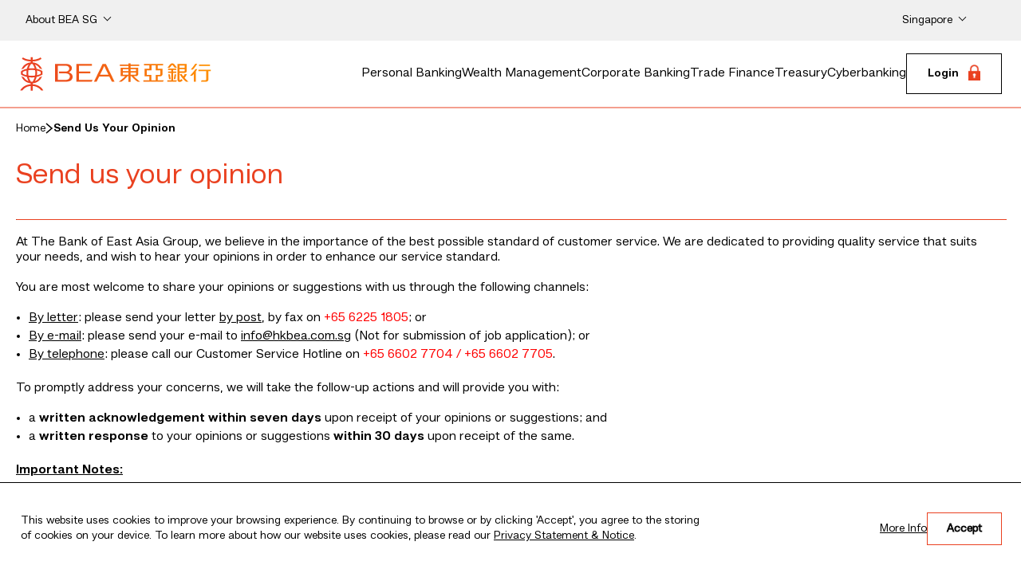

--- FILE ---
content_type: text/html
request_url: https://www.hkbea.com.sg/html/en/beasg-send-us-your-opinion.html
body_size: 6221
content:
<!DOCTYPE html><html lang="en"><head><script type="text/javascript" src="/js/jquery.js"></script>
   <meta http-equiv="Content-Type" content="text/html; charset=UTF-8"><!--SystemComponentPreviewStyle--><script src="/js/template/freeContent_head1.js?v=1"></script>
<meta content="IE=edge" http-equiv="X-UA-Compatible"/>
<meta charset="UTF-8"/>
<meta name="viewport" content="width=device-width, initial-scale=1.0"/>
<!-- icons -->
<!--<meta content="app-id=381215704, app-argument=http://www.hkbea.com/hk/pb/mobileapplication/index.htm" name="apple-itunes-app">-->
<link href="/images/favicon.ico" rel="shortcut icon">
<link href="/images/apple-touch-icon.png" rel="apple-touch-icon">
<link href="/images/apple-touch-icon-72x72.png" sizes="72x72" rel="apple-touch-icon">
<link href="/images/apple-touch-icon-114x114.png" sizes="114x114" rel="apple-touch-icon">
<link href="/images/apple-touch-icon-144x144.png" sizes="144x144" rel="apple-touch-icon">

<!-- Style -->
<link href="/css/10.2.0_swiper-bundle.min.css" rel="stylesheet" type="text/css">
<link href="/css/jquery-ui.css" rel="stylesheet" type="text/css">
<link href="/js/jqtransform/jqtransform.css" rel="stylesheet" type="text/css">

<link href="/css/plyr.css" rel="stylesheet" type="text/css">
<link rel="stylesheet" href="/theme-solar/css/common.css">

<!-- Core Script -->
<script src="/js/jquery.js"></script>
<script src="/js/jquery-ui.js"></script>
<script src="/js/10.2.0_swiper-bundle.min.js"></script>
<script src="/js/plyr.js"></script>

<!--<script type="module" src="/assets/hoisted2.js"></script>-->
<script src="/js/template/freeContent_head2.js?v=202601171115"></script><!--Page Setting--><script src="/js_workarea_breadcrumb/breadcrumb_sg_sgSendOpt_en.js?v=202601171115"></script><script>var wa_breadcrumb_wacfg_prefix="sgSendOpt";var pageId=".100";</script><!--Page SEO--><title>Send us your opinion</title>
<meta name="description" content="">
<meta name="keywords" content="test Keywords">
<meta content="IE=edge" http-equiv="X-UA-Compatible">
<meta name="og:image" content="">
<meta name="og:title" content="">
<meta name="og:description" content="">
<meta name="og:url" content=""><script src="/js/template/freeContent_head2.js?v=1"></script></head><body>
   <script xmlns:file="http://expath.org/ns/file">var headerLang="en";var searchText="";var pageCountry="sg";</script><!--<HKBEAHEADER>--><!-- Reface 2023 NEW HEADER -->
<link rel="preload" href="/fonts/Hando-Regular.eot" as="font" type="font/eot" crossorigin>
<link rel="preload" href="/fonts/Hando-Regular.woff" as="font" type="font/woff" crossorigin>
<link rel="preload" href="/fonts/Hando-Regular.ttf" as="font" type="font/ttf" crossorigin>
<!--<link media="all" type="text/css" rel="stylesheet" href="/css/sg/overseas-style.css">-->
<link media="all" type="text/css" rel="stylesheet" href="/css/sg/eform-cust-overseas-style.css">
<script type="text/javascript" src="/js/header-solar.js"></script>
<header xmlns:file="http://expath.org/ns/file" class="navbar" role="navigation"><a class="skipper" href="#skip"><span>Skip to content</span></a><div class="grey-bg-bar"><nav class="top-nav-bar container-xxl flex-wrap flex-md-nowrap" aria-label="Top navigation"><div class="collapse navbar-collapse" id="topNavbar"><ul class="navbar-nav flex-row flex-wrap" data-tag="TopMenu"><li class="nav-item dropdown"><a class="nav-list-head" href="javascript:void(0);" aria-expanded="false"><span>About BEA SG</span></a><ul class="dropdown-menu"><li><a tabindex="-1" class="dropdown-item" href="https://www.hkbea.com/html/en/bea-about-bea-company-profile.html" target="_blank">BEA Group Profile</a></li><li><a tabindex="-1" class="dropdown-item" href="/html/en/beasg-about-bea-branch-profile.html" target="_self">Branch Profile</a></li><li><a tabindex="-1" class="dropdown-item" href="/html/en/beasg-about-bea-careers.html" target="_self">Careers</a></li><li><a tabindex="-1" class="dropdown-item" href="https://www.hkbea.com/html/en/bea-about-bea-investor-communication.html" target="_blank">Investor Communication</a></li><li><a tabindex="-1" class="dropdown-item" href="/html/en/beasg-about-bea-branch-contact.html" target="_self">Singapore Branch Location</a></li><li><a tabindex="-1" class="dropdown-item" href="/html/en/beasg-about-bea-group-network.html" target="_self">BEA Group Network</a></li></ul></li></ul><div class="flex-fit-bar" style="height: 51.5625px;"></div><div class="showHideRegion"><ul class="navbar-nav flex-row flex-wrap forNonHk"><li class="nav-item dropdown region"><a class="nav-list-head" href="javascript:void(0);" aria-expanded="false"><span>Singapore</span></a><ul class="dropdown-menu"><li><a tabindex="-1" class="dropdown-item" href="https://www.hkbea.com" target="_blank">Hong Kong</a></li><li></li></ul></li></ul></div><div class="common-buttons"><div><div><ul class="lang-switch-block"></ul></div></div></div></div></nav></div><div class="sticky-bar"><div class="bottom-border-bar"><nav class="slide-menu" aria-label="Main menu"><a class="navbar-brand" href="/html/en/index.html" target="_self"><img class="brand-logo" alt="The Bank of East Asia, Singapore Branch" src="/images-solar/logo.png"></a><div class="menu-block"><ul><li class="has-submenu"><a href="/html/en/beasg-personal-banking-savings-account.html" aria-expanded="false">Personal Banking</a><div class="source-content-container"><div class="source-content"><div><div class="four-col"><div><div><ul class="sub-menu"><li>Deposits</li><li><a tabindex="-1" href="/html/en/beasg-personal-banking-savings-account.html" target="_self">Savings Account</a></li><li><a tabindex="-1" href="/html/en/beasg-personal-banking-current-account.html" target="_self">Current Account</a></li><li><a tabindex="-1" href="/html/en/beasg-personal-banking-fixed-deposit-account.html" target="_self">Fixed Deposit Account</a></li><li><a tabindex="-1" href="/html/en/beasg-personal-banking-apply-now.html" target="_self">Apply Now</a></li><li><a tabindex="-1" href="/html/en/beasg-personal-banking-tariffs-and-service-charges.html" target="_self">Tariffs and Service Charges</a></li><li><a tabindex="-1" href="/html/en/beasg-personal-banking-terms-and-conditions.html" target="_self">Terms and Conditions</a></li><li><a tabindex="-1" href="/html/en/beasg-personal-banking-deposit-insurance-scheme.html" target="_self">Deposit Insurance Scheme</a></li></ul></div></div><div><div><ul class="sub-menu"><li>Services</li><li><a tabindex="-1" href="/html/en/beasg-personal-banking-services.html" target="_self">Services</a></li></ul></div></div><div><div><ul class="sub-menu"><li>Loans</li><li><a tabindex="-1" href="/html/en/beasg-personal-banking-terms-and-conditions-loans.html" target="_self">Terms and Conditions</a></li></ul></div></div><div><div class="sub-menu-promotion"><div class="promotion-image"><img src="/images-solar/sg/menu/beasg-menu-personal-banking.png" alt="Personal Banking"></div><div class="promotion-description"><div class="promotion-title"><a href="javascript:void(0);" target="_self"></a></div></div></div></div></div></div></div></div></li><li class="has-submenu"><a href="/html/en/beasg-wealth-management-singapore-wealth-management-centre.html" aria-expanded="false">Wealth Management</a><div class="source-content-container"><div class="source-content"><div><div class="four-col"><div><div><ul class="sub-menu"><li>Services</li><li><a tabindex="-1" href="/html/en/beasg-wealth-management-singapore-wealth-management-centre.html" target="_self">Singapore Wealth Management Centre</a></li></ul></div></div><div><div></div></div><div><div></div></div><div><div class="sub-menu-promotion"><div class="promotion-image"><img src="/images-solar/sg/menu/beasg-menu-wealth-management.jpg" alt="Wealth Management"></div><div class="promotion-description"><div class="promotion-title"><a href="javascript:void(0);" target="_self"></a></div></div></div></div></div></div></div></div></li><li class="has-submenu"><a href="/html/en/beasg-corporate-banking-current-account.html" aria-expanded="false">Corporate Banking</a><div class="source-content-container"><div class="source-content"><div><div class="four-col"><div><div><ul class="sub-menu"><li>Deposits</li><li><a tabindex="-1" href="/html/en/beasg-corporate-banking-current-account.html" target="_self">Current Account</a></li><li><a tabindex="-1" href="/html/en/beasg-corporate-banking-fixed-deposit-account.html" target="_self">Fixed Deposit Account</a></li><li><a tabindex="-1" href="/html/en/beasg-corporate-banking-tariffs-and-service-charges.html" target="_self">Tariffs and Service Charges</a></li><li><a tabindex="-1" href="/html/en/beasg-corporate-banking-terms-and-conditions.html" target="_self">Terms and Conditions</a></li><li><a tabindex="-1" href="/html/en/beasg-corporate-banking-deposit-insurance-scheme.html" target="_self">Deposit Insurance Scheme</a></li></ul></div></div><div><div><ul class="sub-menu"><li>Services</li><li><a tabindex="-1" href="/html/en/beasg-corporate-banking-services.html" target="_self">Services</a></li></ul></div></div><div><div><ul class="sub-menu"><li>Loans</li><li><a tabindex="-1" href="/html/en/beasg-corporate-banking-working-capital-facility.html" target="_self">Working Capital Facility</a></li><li><a tabindex="-1" href="/html/en/beasg-corporate-banking-mortgage-finance.html" target="_self">Mortgage Finance</a></li><li><a tabindex="-1" href="/html/en/beasg-corporate-banking-project-finance.html" target="_self">Project Finance</a></li><li><a tabindex="-1" href="/html/en/beasg-corporate-banking-syndication-loan.html" target="_self">Syndication Loan</a></li><li><a tabindex="-1" href="/html/en/beasg-corporate-banking-terms-and-conditions-loans.html" target="_self">Terms and Conditions</a></li></ul></div></div><div><div class="sub-menu-promotion"><div class="promotion-image"><img src="/images-solar/sg/menu/beasg-menu-corporate-banking.jpg" alt="Corporate Banking"></div><div class="promotion-description"><div class="promotion-title"><a href="javascript:void(0);" target="_self"></a></div></div></div></div></div></div></div></div></li><li class="has-submenu"><a href="/html/en/beasg-trade-finance-import.html" aria-expanded="false">Trade Finance</a><div class="source-content-container"><div class="source-content"><div><div class="four-col"><div><div><ul class="sub-menu"><li>Services</li><li><a tabindex="-1" href="/html/en/beasg-trade-finance-import.html" target="_self">Import</a></li><li><a tabindex="-1" href="/html/en/beasg-trade-finance-export.html" target="_self">Export</a></li><li><a tabindex="-1" href="/html/en/beasg-trade-finance-guarantees.html" target="_self">Guarantees</a></li><li><a tabindex="-1" href="/pdf/en/trade_finance_charges.pdf" target="_blank">Tariffs and Service Charges</a></li></ul></div></div><div><div></div></div><div><div></div></div><div><div class="sub-menu-promotion"><div class="promotion-image"><img src="/images-solar/sg/menu/beasg-menu-trade-finance.png" alt="Trade Finance"></div><div class="promotion-description"><div class="promotion-title"><a href="javascript:void(0);" target="_self"></a></div></div></div></div></div></div></div></div></li><li class="has-submenu"><a href="/html/en/beasg-treasury-services-foreign-exchange-overview.html" aria-expanded="false">Treasury</a><div class="source-content-container"><div class="source-content"><div><div class="four-col"><div><div><ul class="sub-menu"><li>Services</li><li><a tabindex="-1" href="/html/en/beasg-treasury-services-foreign-exchange-overview.html" target="_self">Foreign Exchange</a></li><li><a tabindex="-1" href="/html/en/beasg-treasury-services-interest-rate-swap.html" target="_self">Interest Rate Swap</a></li><li><a tabindex="-1" href="/html/en/beasg-treasury-services-cross-currency-swap.html" target="_self">Cross Currency Swap</a></li><li><a tabindex="-1" href="/pdf/en/order-handling-and-execution-policy.pdf" target="_blank">Order Handling and Execution Policy</a></li></ul></div></div><div><div></div></div><div><div></div></div><div><div class="sub-menu-promotion"><div class="promotion-image"><img src="/images-solar/sg/menu/beasg-menu-treasury-services.png" alt="Treasury Services"></div><div class="promotion-description"><div class="promotion-title"><a href="javascript:void(0);" target="_self"></a></div></div></div></div></div></div></div></div></li><li class="has-submenu"><a href="/html/en/beasg-cyberbanking.html" aria-expanded="false">Cyberbanking</a><div class="source-content-container"><div class="source-content"><div><div class="four-col"><div><div><ul class="sub-menu"><li>Singapore Cyberbanking</li><li><a tabindex="-1" href="/html/en/beasg-cyberbanking.html" target="_self">Cyberbanking Overview</a></li><li><a tabindex="-1" href="/html/en/beasg-cyberbanking-terms.html" target="_self">Cyberbanking T&amp;Cs</a></li><li><a tabindex="-1" href="/html/en/beasg-cyberbanking-faqs.html" target="_self">FAQ</a></li><li><a tabindex="-1" href="/html/en/beasg-cyberbanking-quick-user-guide-web.html" target="_self">Quick User Guide</a></li><li><a tabindex="-1" href="/html/en/beasg-cyberbanking-security-tips.html" target="_self">Security Tips</a></li><li><a tabindex="-1" href="/html/en/beasg-cyberbanking-maintenance-schedule.html" target="_self">Maintenance Schedule</a></li><li><a tabindex="-1" href="/html/en/beasg-cyberbanking-e-payment-user-protection-guidelines.html" target="_self">E-payment User Protection Guidelines</a></li></ul></div></div><div><div></div></div><div><div></div></div><div><div class="sub-menu-promotion"><div class="promotion-image"><img src="/images-solar/sg/menu/beasg-menu-cyberbanking.png" alt="Cyberbanking"></div><div class="promotion-description"><div class="promotion-title"><a href="javascript:void(0);" target="_self"></a></div></div></div></div></div></div></div></div></li></ul><div class="login-dropdown"><div class="login-dropdown-button"><span>Login</span><img class="lock-icon" src="/images-solar/lock-icon.png" alt="dummy image"></div><div class="login-dropdown-menu"><div class="top-bar"><div class="mobile-title"><span>Login</span><div class="login-dropdown"><div class="login-dropdown-button"><span></span></div></div></div><div class="close-button" href="javascript:void(0);" aria-label="Close" tabindex="0" aria-expanded="true"></div></div><div><div><ul><li>Singapore</li><li><a tabindex="-1" href="javascript:winPopup('https://sg.hkbea-cyberbanking.com/personal.html','SGCyb');" target="_self">Personal Cyberbanking</a></li><li><a tabindex="-1" href="javascript:winPopup('https://sg.hkbea-cyberbanking.com/corporate.html','SGCybCorp');" target="_self">Corporate Cyberbanking</a></li></ul></div></div></div></div><div class="mobile-menu-button"><span class="middle-line"></span></div></div></nav></div></div><div class="full-width-container"></div><div class="target"></div><div class="mobile-menu"><div class="mobile-main-menu"><div><div class="main-menu-list"><div class="main-menu menu-group"><div class="dropdown-title" href="javascript:void(0)" aria-expanded="false">Personal Banking</div><div class="sub-menu-list"><div><ul class="sub-menu"><li>Deposits</li><li><a tabindex="-1" href="/html/en/beasg-personal-banking-savings-account.html" target="_self">Savings Account</a></li><li><a tabindex="-1" href="/html/en/beasg-personal-banking-current-account.html" target="_self">Current Account</a></li><li><a tabindex="-1" href="/html/en/beasg-personal-banking-fixed-deposit-account.html" target="_self">Fixed Deposit Account</a></li><li><a tabindex="-1" href="/html/en/beasg-personal-banking-apply-now.html" target="_self">Apply Now</a></li><li><a tabindex="-1" href="/html/en/beasg-personal-banking-tariffs-and-service-charges.html" target="_self">Tariffs and Service Charges</a></li><li><a tabindex="-1" href="/html/en/beasg-personal-banking-terms-and-conditions.html" target="_self">Terms and Conditions</a></li><li><a tabindex="-1" href="/html/en/beasg-personal-banking-deposit-insurance-scheme.html" target="_self">Deposit Insurance Scheme</a></li></ul></div><div><ul class="sub-menu"><li>Services</li><li><a tabindex="-1" href="/html/en/beasg-personal-banking-services.html" target="_self">Services</a></li></ul></div><div><ul class="sub-menu"><li>Loans</li><li><a tabindex="-1" href="/html/en/beasg-personal-banking-terms-and-conditions-loans.html" target="_self">Terms and Conditions</a></li></ul></div><div><div class="sub-menu-promotion"><div class="promotion-image"><img src="/images-solar/sg/menu/beasg-menu-personal-banking.png" alt="Personal Banking"></div><div class="promotion-description"><div class="promotion-title"><a href="javascript:void(0);" target="_self"></a></div></div></div></div></div></div><div class="main-menu menu-group"><div class="dropdown-title" href="javascript:void(0)" aria-expanded="false">Wealth Management</div><div class="sub-menu-list"><div><ul class="sub-menu"><li>Services</li><li><a tabindex="-1" href="/html/en/beasg-wealth-management-singapore-wealth-management-centre.html" target="_self">Singapore Wealth Management Centre</a></li></ul></div><div><div class="sub-menu-promotion"><div class="promotion-image"><img src="/images-solar/sg/menu/beasg-menu-wealth-management.jpg" alt="Wealth Management"></div><div class="promotion-description"><div class="promotion-title"><a href="javascript:void(0);" target="_self"></a></div></div></div></div></div></div><div class="main-menu menu-group"><div class="dropdown-title" href="javascript:void(0)" aria-expanded="false">Corporate Banking</div><div class="sub-menu-list"><div><ul class="sub-menu"><li>Deposits</li><li><a tabindex="-1" href="/html/en/beasg-corporate-banking-current-account.html" target="_self">Current Account</a></li><li><a tabindex="-1" href="/html/en/beasg-corporate-banking-fixed-deposit-account.html" target="_self">Fixed Deposit Account</a></li><li><a tabindex="-1" href="/html/en/beasg-corporate-banking-tariffs-and-service-charges.html" target="_self">Tariffs and Service Charges</a></li><li><a tabindex="-1" href="/html/en/beasg-corporate-banking-terms-and-conditions.html" target="_self">Terms and Conditions</a></li><li><a tabindex="-1" href="/html/en/beasg-corporate-banking-deposit-insurance-scheme.html" target="_self">Deposit Insurance Scheme</a></li></ul></div><div><ul class="sub-menu"><li>Services</li><li><a tabindex="-1" href="/html/en/beasg-corporate-banking-services.html" target="_self">Services</a></li></ul></div><div><ul class="sub-menu"><li>Loans</li><li><a tabindex="-1" href="/html/en/beasg-corporate-banking-working-capital-facility.html" target="_self">Working Capital Facility</a></li><li><a tabindex="-1" href="/html/en/beasg-corporate-banking-mortgage-finance.html" target="_self">Mortgage Finance</a></li><li><a tabindex="-1" href="/html/en/beasg-corporate-banking-project-finance.html" target="_self">Project Finance</a></li><li><a tabindex="-1" href="/html/en/beasg-corporate-banking-syndication-loan.html" target="_self">Syndication Loan</a></li><li><a tabindex="-1" href="/html/en/beasg-corporate-banking-terms-and-conditions-loans.html" target="_self">Terms and Conditions</a></li></ul></div><div><div class="sub-menu-promotion"><div class="promotion-image"><img src="/images-solar/sg/menu/beasg-menu-corporate-banking.jpg" alt="Corporate Banking"></div><div class="promotion-description"><div class="promotion-title"><a href="javascript:void(0);" target="_self"></a></div></div></div></div></div></div><div class="main-menu menu-group"><div class="dropdown-title" href="javascript:void(0)" aria-expanded="false">Trade Finance</div><div class="sub-menu-list"><div><ul class="sub-menu"><li>Services</li><li><a tabindex="-1" href="/html/en/beasg-trade-finance-import.html" target="_self">Import</a></li><li><a tabindex="-1" href="/html/en/beasg-trade-finance-export.html" target="_self">Export</a></li><li><a tabindex="-1" href="/html/en/beasg-trade-finance-guarantees.html" target="_self">Guarantees</a></li><li><a tabindex="-1" href="/pdf/en/trade_finance_charges.pdf" target="_blank">Tariffs and Service Charges</a></li></ul></div><div><div class="sub-menu-promotion"><div class="promotion-image"><img src="/images-solar/sg/menu/beasg-menu-trade-finance.png" alt="Trade Finance"></div><div class="promotion-description"><div class="promotion-title"><a href="javascript:void(0);" target="_self"></a></div></div></div></div></div></div><div class="main-menu menu-group"><div class="dropdown-title" href="javascript:void(0)" aria-expanded="false">Treasury</div><div class="sub-menu-list"><div><ul class="sub-menu"><li>Services</li><li><a tabindex="-1" href="/html/en/beasg-treasury-services-foreign-exchange-overview.html" target="_self">Foreign Exchange</a></li><li><a tabindex="-1" href="/html/en/beasg-treasury-services-interest-rate-swap.html" target="_self">Interest Rate Swap</a></li><li><a tabindex="-1" href="/html/en/beasg-treasury-services-cross-currency-swap.html" target="_self">Cross Currency Swap</a></li><li><a tabindex="-1" href="/pdf/en/order-handling-and-execution-policy.pdf" target="_blank">Order Handling and Execution Policy</a></li></ul></div></div></div><div class="main-menu menu-group"><div class="dropdown-title" href="javascript:void(0)" aria-expanded="false">Cyberbanking</div><div class="sub-menu-list"><div><ul class="sub-menu"><li>Singapore Cyberbanking</li><li><a tabindex="-1" href="/html/en/beasg-cyberbanking.html" target="_self">Cyberbanking Overview</a></li><li><a tabindex="-1" href="/html/en/beasg-cyberbanking-terms.html" target="_self">Cyberbanking T&amp;Cs</a></li><li><a tabindex="-1" href="/html/en/beasg-cyberbanking-faqs.html" target="_self">FAQ</a></li><li><a tabindex="-1" href="/html/en/beasg-cyberbanking-quick-user-guide-web.html" target="_self">Quick User Guide</a></li><li><a tabindex="-1" href="/html/en/beasg-cyberbanking-security-tips.html" target="_self">Security Tips</a></li><li><a tabindex="-1" href="/html/en/beasg-cyberbanking-maintenance-schedule.html" target="_self">Maintenance Schedule</a></li><li><a tabindex="-1" href="/html/en/beasg-cyberbanking-e-payment-user-protection-guidelines.html" target="_self">E-payment User Protection Guidelines</a></li></ul></div></div></div><div class="main-menu menu-group"><div class="dropdown-title" href="javascript:void(0)" aria-expanded="false">Help and Support</div><div class="sub-menu-list"><div><ul class="sub-menu"><li class="no-border"><a tabindex="-1" href="/sg-form/?formId=ContactUs#/forms/MISC" target="_self">Contact Us</a></li><li><a tabindex="-1" href="/html/en/beasg-fair-dealing-commitments.html" target="_self">Fair Dealing Commitments</a></li><li><a tabindex="-1" href="/html/en/beasg-online-security-advice.html" target="_self">Online Security Advisory</a></li><li><a tabindex="-1" href="/html/en/beasg-disclaimer.html" target="_self">Disclaimer</a></li><li><a tabindex="-1" href="/html/en/beasg-privacy-statement-and-notice.html" target="_self">Privacy Statement &amp; Notice</a></li><li><a tabindex="-1" href="/html/en/beasg-common-reporting-standards.html" target="_self">Common Reporting Standards</a></li><li><a tabindex="-1" href="/html/en/beasg-fatca.html" target="_self">Foreign Account Tax Compliance Act ("FATCA")</a></li><li><a tabindex="-1" href="/html/en/beasg-cookie-information.html" target="_self">Cookie Information</a></li><li><a tabindex="-1" href="/html/en/sitemap.html" target="_self">Sitemap</a></li></ul></div></div></div></div><div class="other-menu-list"><div class="other-menu menu-group"><div class="dropdown-title">About BEA SG</div><div class="sub-menu-list"><div><ul class="sub-menu"><li><a tabindex="-1" class="dropdown-item" href="https://www.hkbea.com/html/en/bea-about-bea-company-profile.html" target="_blank">BEA Group Profile</a></li><li><a tabindex="-1" class="dropdown-item" href="/html/en/beasg-about-bea-branch-profile.html" target="_self">Branch Profile</a></li><li><a tabindex="-1" class="dropdown-item" href="/html/en/beasg-about-bea-careers.html" target="_self">Careers</a></li><li><a tabindex="-1" class="dropdown-item" href="https://www.hkbea.com/html/en/bea-about-bea-investor-communication.html" target="_blank">Investor Communication</a></li><li><a tabindex="-1" class="dropdown-item" href="/html/en/beasg-about-bea-branch-contact.html" target="_self">Singapore Branch Location</a></li><li><a tabindex="-1" class="dropdown-item" href="/html/en/beasg-about-bea-group-network.html" target="_self">BEA Group Network</a></li></ul></div></div></div></div></div></div></div></header><div xmlns:file="http://expath.org/ns/file" class="overlayMask"></div><!--</HKBEAHEADER>-->
   <main class="content-grid">
      
      <div class="page-head">
         <script src="/js_common_breadcrumb/breadcrumb_sg_en.js"></script>
<div id="sys_breadcrumbDiv"></div>

<!--SystemComponentDataStart:pageSetting-->
         <!--SystemComponentDataEnd:pageSetting--><!--SystemComponentDataStart:pageSeo-->
         <!--SystemComponentDataEnd:pageSeo--><!--SystemComponentDataStart:pagePromoptionBar-->
         <!--SystemComponentDataEnd:pagePromoptionBar--><!--SystemComponentDataStart:pageTitle-->
         <h1 class="page-title">Send us your opinion</h1><!--SystemComponentDataEnd:pageTitle--></div>
      <!--SystemComponentDataStart:pageMenu--><div class="page-menu-container">
  <div class="page-menu-swiper swiper">
    <div class="swiper-wrapper" id="sys_pageMenuDiv">
		
    </div>

    <div class="swiper-controls">
      <div class="swiper-button-prev"></div>
      <div class="swiper-button-next"></div>
    </div>

    <div class="swiper-pagination"></div>
  </div>
</div>

<!--SystemComponentDataEnd:pageMenu--><!--SystemComponentDataStart:Component1--><!--<COMPONENT START>--><div data-component-type="freeContent"><!--COMPONENT compScriptBefore--><!--COMPONENT Top Line-->
   <hr>
   <!--COMPONENT Section Title--><!--COMPONENT Content-->
   <div class="basic-style">
      <div><p><br />At The Bank of East Asia Group, we believe in the importance of the best possible standard of customer service. We are dedicated to providing quality service that suits your needs, and wish to hear your opinions in order to enhance our service standard.<br /><br /></p>
<p>You are most welcome to share your opinions or suggestions with us through the following channels:</p>
<br />
<ul>
<li><span style="text-decoration: underline;">By letter</span>: please send your letter <a href="#address" title="by post">by post</a>, by fax on <span style="color: #ff0000;">+65 6225 1805</span>; or</li>
<li><span style="text-decoration: underline;">By e-mail</span>: please send your e-mail to <a href="mailto:info@hkbea.com.sg" target="_blank" rel="noopener" title="info@hkbea.com.sg">info@hkbea.com.sg</a> (Not for submission of job application); or</li>
<li><span style="text-decoration: underline;">By telephone</span>: please call our Customer Service Hotline on <span style="color: #ff0000;">+65 6602 7704 / +65 6602 7705</span>.</li>
</ul>
<p><br />To promptly address your concerns, we will take the follow-up actions and will provide you with:</p>
<br />
<ul>
<li>a <strong>written acknowledgement within seven days</strong> upon receipt of your opinions or suggestions; and</li>
<li>a <strong>written response</strong> to your opinions or suggestions <strong>within 30 days</strong> upon receipt of the same.</li>
</ul>
<p><br /><strong><span style="text-decoration: underline;">Important Notes: </span></strong></p>
<br />
<ol>
<li>Written acknowledgement will only be applied to the opinions or suggestions sent by letter or by e-mail.</li>
<li>No written acknowledgement will be provided if a written response is provided directly to customers or relevant persons within seven days upon receipt of the opinions or suggestions.</li>
<li>No written acknowledgement or written response will be provided if the opinions or suggestions, upon receipt, have been duly resolved by close of business on the following business day.</li>
<li>By providing the Bank with your particulars and contact details including address, email and contact number, you agree to let these information be retained for purpose of addressing your opinions or suggestions.</li>
<li><span style="color: #ff0000;">Please do not submit your personal information for purpose of seeking employment in the Bank using this email channel: info@hkbea.com.sg.  </span></li>
</ol>
<p><span style="text-decoration: underline;"><strong><br /><br /><a id="address"></a>Address:</strong></span></p>
<p>Service Quality Section</p>
<p>The Bank of East Asia, Limited</p>
<p>60 Robinson Road, BEA Building, 9th Floor</p>
<p>Singapore 068892 </p>
 </div>
   </div>
   <!--COMPONENT Footnote--><!--COMPONENT Spacer-->
   <div class="spacer-xxl"></div>
   <!--COMPONENT compScriptAfter--></div><!--<COMPONENT END>--><!--SystemComponentDataEnd:Component1--><!--SystemComponentDataStart:Component2--><!--SystemComponentDataEnd:Component2--><!--SystemComponentDataStart:Component3--><!--SystemComponentDataEnd:Component3--><!--SystemComponentDataStart:Component4--><!--SystemComponentDataEnd:Component4--><!--SystemComponentDataStart:Component5--><!--SystemComponentDataEnd:Component5--><!--SystemComponentDataStart:Component6--><!--SystemComponentDataEnd:Component6--><!--SystemComponentDataStart:Component7--><!--SystemComponentDataEnd:Component7--><!--SystemComponentDataStart:Component8--><!--SystemComponentDataEnd:Component8--><!--SystemComponentDataStart:Component9--><!--SystemComponentDataEnd:Component9--><!--SystemComponentDataStart:Component10--><!--SystemComponentDataEnd:Component10--></main>
   
   <footer>
      <div role="contentinfo" class="footer" id="FTR"><!--promotion bar--><div class="keep-on-top-bar"> <!--<div style="display: none;" class="cookies-bar"></div>--></div>
	<script>
	  


	  $(".offer-bar .close-button").on("click", function () {
		$(".floating-button-block .offer-button").fadeIn();
		$.when($(".offer-bar").fadeOut()).then(function () {
		  moveFloatingButtonBlock();
		});
	  });

	  $(".floating-button-block .offer-button").on("click", function () {
		$(".floating-button-block .offer-button").fadeOut();
		$.when($(".offer-bar").fadeIn()).then(function () {
		  moveFloatingButtonBlock();
		});
	  });

	  $(".cookies-bar .accept-cookie").click(function () {
		days = 365;
		myDate = new Date();
		myDate.setTime(myDate.getTime() + days * 24 * 60 * 60 * 1000);
		document.cookie =
		  "cookieConsent=yes; expires=" + myDate.toGMTString() + "; path=/";
		$(".cookies-bar").hide();
		moveFloatingButtonBlock();
	  });

	  var checkFooterElementVisible = function () {
		if (
		  !$(".top-footer .footer-menu").is(":visible") &&
		  !$(".top-footer .footer-common-container").is(":visible")
		) {
		  $(".top-footer > div > div").css("padding", "0");
		}
	  };

	  checkFooterElementVisible();

	  $(window).on("resize", function (event) {
		checkFooterElementVisible();
	  });
	</script><div xmlns:file="http://expath.org/ns/file" id="FTR" class="footer"><div class="keep-on-top-bar"><div id="cookiesBar" class="cookies-bar" style="display: none;"><div><div><p style="padding: 2px;" class="cookies-message">This website uses cookies to improve your browsing experience. By continuing to browse or by clicking 'Accept', you agree to the storing of cookies on your device. To learn more about how our website uses cookies, please read our <a target="_blank" href="/html/en/beasg-privacy-statement-and-notice.html">Privacy Statement & Notice</a>.</p><div class="button-block"><a class="accept-cookie"><span class="accept">Accept</span></a><a class="more-info" href="/html/sg/en/beasg-cookie-information.html"><span class="info">More Info</span></a></div></div></div></div></div><div class="footer-container"><div class="top-footer"><div><div class="floating-button-block" style="bottom: 0px; padding-right: 15px;"><a href="javascript:void(0);" class="scroll-top-button" style="background-color: rgb(255, 255, 255); display: inline;" aria-label="Scroll to top"><span class="hide">Scroll to top</span></a></div><div><div class="footer-menu"><div class="four-col"><div><ul><li><a href="/sg-form/?formId=ContactUs#/forms/MISC" target="_self">Contact Us</a></li><li><a href="/html/en/beasg-fair-dealing-commitments.html" target="_self">Fair Dealing Commitments</a></li><li><a href="/html/en/beasg-online-security-advice.html" target="_self">Online Security Advisory</a></li><li><a href="/html/en/beasg-disclaimer.html" target="_self">Disclaimer</a></li><li><a href="/html/en/beasg-privacy-statement-and-notice.html" target="_self">Privacy Statement &amp; Notice</a></li><li><a href="/html/sg/en/beasg-common-reporting-standards.html" target="_self">Common Reporting Standards</a></li><li><a href="/html/sg/en/beasg-fatca.html" target="_self">Foreign Account Tax Compliance Act ("FATCA")</a></li><li><a href="/html/en/beasg-cookie-information.html" target="_self">Cookie Information</a></li><li><a href="/html/en/sitemap.html" target="_self">Sitemap</a></li></ul></div><div><ul></ul></div></div></div><div class="footer-common-container" style="max-width: 405px;"><div><div class="social-share-block"><span></span><div class="social-share-icons"></div><div class="cert-image"></div></div></div></div><div class="borrow-slogan" style="display: none;"></div><div class="fdic-block"><p><img src="/images-solar/sg/SDIC.jpg" alt="SDIC website" width="165" height="120"><br><span style="font-size: 14px;">The Bank of East Asia, Limited, Singapore Branch ("BEA") is a Scheme member under the Deposit Insurance Scheme in Singapore.<br>For further information about the Deposit Insurance Scheme in Singapore, please refer to the SDIC website at <a href="/html/sg/en/external_link_disclaimer.html?service=sdic&amp;page=https://www.sdic.org.sg/" target="_blank" rel="noopener">www.sdic.org.sg</a>.</span></p><div class="scroll-top-button"></div></div></div></div></div><div class="bottom-footer"><div><div><div class="slogan"><span>Live every moment</span><span></span></div><div class="copyright"><div><span>Copyright © 2025 The Bank of East Asia, Limited.</span><span>All rights reserved.</span></div></div></div></div></div></div><div class="overlay" id="overlay"></div><div class="modal" id="modal"><div></div></div>
<script src="/js/footer_cookie.js" type="text/javascript"></script>
<script src="/js/bea_devSolar.js" type="text/javascript"></script>
<script src="/js/bea_custom.js" type="text/javascript"></script>
<script>
globalUpdate();
</script>
</div></div>
   </footer><script src="/js/jquery.lazy-master/jquery.lazy.min.js"></script><script type="text/javascript" src="/_Incapsula_Resource?SWJIYLWA=719d34d31c8e3a6e6fffd425f7e032f3&ns=2&cb=2116344990" async></script></body>
</html><!-- ComopnentScript START -->
<script src="/js/template/componentScript/freeContent.js?v=1"></script>
<script src="/js/template/componentScript/numbered-list.js?v=1"></script>
<script src="/js/template/componentScript/2-column-freeContent.js?v=1"></script>
<script src="/js/template/componentScript/2-column-freeContent-fullWidth.js?v=1"></script>
<script src="/js/template/componentScript/3-column-grid-table.js?v=1"></script>
<script src="/js/template/componentScript/3-column-icon-text.js?v=1"></script>
<script src="/js/template/componentScript/carousel-banner.js?v=1"></script>
<script src="/js/template/componentScript/groupSelect-icon-list.js?v=1"></script>
<script src="/js/template/componentScript/video.js?v=1"></script>
<script src="/js/template/componentScript/video-text.js?v=1"></script>
<script src="/js/template/componentScript/2-column-icon-list.js?v=1"></script>
<script src="/js/template/componentScript/video-list-slider.js?v=1"></script>
<script src="/js/template/componentScript/freeContent-buttonList.js?v=1"></script>
<script src="/js/template/componentScript/note-text.js?v=1"></script>
<script src="/js/template/componentScript/map.js?v=1"></script>
<script src="/js/template/componentScript/faq.js?v=1"></script>
<script src="/js/template/componentScript/groupSelect-download-list.js?v=1"></script>
<script src="/js/template/componentScript/groupSelect-freeContent.js?v=1"></script>
<script src="/js/template/componentScript/2-column-grayBox.js?v=1"></script>
<script src="/js/template/componentScript/2-column-table.js?v=1"></script>
<script src="/js/template/componentScript/2-column-image-text.js?v=1"></script>
<script src="/js/template/componentScript/icon-list.js?v=1"></script>
<!-- ComopnentScript END -->
<script src="/js/template/freeContent_foot.js?v=1"></script>
<script src="/js/template/templateDefault_foot.js?v=1"></script>

--- FILE ---
content_type: text/css
request_url: https://www.hkbea.com.sg/js/jqtransform/jqtransform.css
body_size: 1570
content:
form.jqtransformdone label{
	/*margin-top:4px;
	margin-right: 8px;*/
	display: block;
	float:left;
}
form.jqtransformdone div.rowElem{
	clear:both;
	padding:4px 0px;
}
/* -------------
 * Buttons
 * ------------- */
button.jqTransformButton {
	margin: 0px;
	padding: 0px;
	border: none;
	background-color: transparent;
	cursor: pointer;
	overflow: visible;
	font-family: Arial;
}

*:first-child+html button.jqTransformButton[type]{width: 1;} /* IE7 */

button.jqTransformButton span {
	background: transparent url(img/btn_right.gif) no-repeat right top;
	display: block;
	float: left;
	padding: 0px 4px 0px 0px; /* sliding doors padding */
	margin: 0px;
	height: 33px;
}

button.jqTransformButton span span {
	background: transparent url(img/btn_left.gif) no-repeat top left;
	color: #333;
	padding: 8px 4px 0px 8px;
	font-weight: normal;
	font-size: 12px;
	line-height: 13px;
	display: block;
	text-decoration: none;
	height: 33px;
}

/*hover*/
button.jqTransformButton_hover span span { background-position: left -33px ; }
button.jqTransformButton_hover span { background-position: right -33px ; }

/*clicked*/
button.jqTransformButton_click span span { background-position: left -66px ; }
button.jqTransformButton_click span { background-position: right -66px ; }

/* IE 6 */
* html button.jqTransformButton { height:33px; }
* button.jqTransformButton span span { height: 25px; }
/* IE 7 */
*+ html button.jqTransformButton { height:33px; }
*+ button.jqTransformButton span span { height: 25px; }


/* -------------
 * Inputs
 * ------------- */
.jqTransformInputWrapper {
	background: transparent url(img/input/input_text_left.gif) no-repeat left top;
	height: 31px;
	padding: 0px;
	display:inline-block; *display:inline; zoom:1;
}
.jqTransformInputInner {
	background: transparent url(img/input/input_text_right.gif) no-repeat top right;
	padding: 0px;
	margin: 0px;
}



.jqTransformInputInner div {
	height: 31px;
	margin:0px 0px 0px 6px;
}

.jqTransformInputInner div input {
	font-family:Arial, Helvetica, sans-serif;
	line-height: 18px;
	vertical-align: middle;
	height: 29px;
	border: none;
	padding: 8px 0px 0px 0px;
	margin: 0px;
	background:transparent;
}

/*  IE6 */
* html .jqTransformInputInner div input {
	padding: 6px 0 0 0;
	margin: 0 0 0 -8px;
	height:24px;
}
/* Ie7 */
*+ html .jqTransformInputInner div input {
	padding: 6px 0 0 0;
	margin-left:-10px;
	height:24px;
	color:#5E5E5E;
}

/*hover*/
.jqTransformInputWrapper_hover{ background-position: left -31px ;}
.jqTransformInputWrapper_hover div.jqTransformInputInner{ background-position: right -31px ;}

/*focus*/
.jqTransformInputWrapper_focus{ background-position: left -62px ;}
.jqTransformInputWrapper_focus div.jqTransformInputInner{ background-position: right -62px ;}




.jqTransformSafari .jqTransformInputInner div {
	position: relative;
	overflow: hidden;
	margin:0px 8px;
}
.jqTransformSafari .jqTransformInputInner div input {
	background-color: none;
	/*position: absolute;*/
	position: relative;
	top: 0;
	left: -2px;
	height: 29px; 
	padding-left: 4px;
}

/* disabled */
.readonly.jqTransformInputWrapper, .disabled.jqTransformInputWrapper {
	background: url(img/input/input_text_left_readonly.gif) transparent no-repeat 0 0 !important;
}

.readonly .jqTransformInputInner, .disabled .jqTransformInputInner  {
	background: transparent url(img/input/input_text_right_readonly.gif) no-repeat top right !important;
}



/* -------------
 * Textarea
 * ------------- */
table.jqTransformTextarea td#jqTransformTextarea-mm textarea{
	font-family:Arial, Helvetica, sans-serif;
	padding: 0 1px\9;
	/*font-size: 12px;
	line-height: 16px;*/
}

table.jqTransformTextarea td{
/*font-size: 1px;
line-height: 1px;*/
width: 5px;
height: 5px;
margin: 0;
padding: 0;
}
table.jqTransformTextarea{}
table.jqTransformTextarea tr{
/*border: 1px solid red;*/

}
table.jqTransformTextarea textarea{
	margin: 0;
	padding: 0;
	border: 0;
	background: none;
}

table.jqTransformTextarea td#jqTransformTextarea-tl{background: url(img/textarea/textarea_tl.gif) no-repeat top left;}
table.jqTransformTextarea td#jqTransformTextarea-tm{background: url(img/textarea/textarea_tm.gif) repeat-x top left;}
table.jqTransformTextarea td#jqTransformTextarea-tr{background: url(img/textarea/textarea_tr.gif) no-repeat top left;}

table.jqTransformTextarea td#jqTransformTextarea-ml{background: url(img/textarea/textarea_ml.gif) repeat-y top left;}
table.jqTransformTextarea td#jqTransformTextarea-mm{background: url(img/textarea/textarea-mm.gif) repeat;}
table.jqTransformTextarea td#jqTransformTextarea-mr{background: url(img/textarea/textarea_mr.gif) repeat-y top left;}

table.jqTransformTextarea td#jqTransformTextarea-bl{background: url(img/textarea/textarea_bl.gif) no-repeat top left;}
table.jqTransformTextarea td#jqTransformTextarea-bm{background: url(img/textarea/textarea_bm.gif) repeat-x top left;}
table.jqTransformTextarea td#jqTransformTextarea-br{background: url(img/textarea/textarea_br.gif) no-repeat top left;}

/* disabled */
table.jqTransformTextarea.disabled td#jqTransformTextarea-tl{background-position:0px -15px !important;}
table.jqTransformTextarea.disabled td#jqTransformTextarea-tm{background-position:0px -15px !important;}
table.jqTransformTextarea.disabled td#jqTransformTextarea-tr{background-position:0px -15px !important;}
table.jqTransformTextarea.disabled td#jqTransformTextarea-ml{background-position:-18px 0px !important;}
table.jqTransformTextarea.disabled td#jqTransformTextarea-mm{background: #EDEDED !important;}
table.jqTransformTextarea.disabled td#jqTransformTextarea-mr{background-position:-15px 0px !important;}
table.jqTransformTextarea.disabled td#jqTransformTextarea-bl{background-position:0px -15px !important;}
table.jqTransformTextarea.disabled td#jqTransformTextarea-bm{background-position:0px -15px !important;}
table.jqTransformTextarea.disabled td#jqTransformTextarea-br{background-position:0px -15px !important;}


/*hover*/
table.jqTransformTextarea-hover td#jqTransformTextarea-tl{background-position:0px -5px;}
table.jqTransformTextarea-hover td#jqTransformTextarea-tm{background-position:0px -5px;}
table.jqTransformTextarea-hover td#jqTransformTextarea-tr{background-position:0px -5px;}
table.jqTransformTextarea-hover td#jqTransformTextarea-ml{background-position:-6px 0px;}
table.jqTransformTextarea-hover td#jqTransformTextarea-mm{background-image: url(img/textarea/textarea-mm-hover.gif);}
table.jqTransformTextarea-hover td#jqTransformTextarea-mr{background-position:-5px 0px;}
table.jqTransformTextarea-hover td#jqTransformTextarea-bl{background-position:0px -5px;}
table.jqTransformTextarea-hover td#jqTransformTextarea-bm{background-position:0px -5px;}
table.jqTransformTextarea-hover td#jqTransformTextarea-br{background-position:0px -5px;}


table.jqTransformTextarea-focus{ background-color:#fdf9fa;}
table.jqTransformTextarea-focus td#jqTransformTextarea-tl{background-position:0px -10px;}
table.jqTransformTextarea-focus td#jqTransformTextarea-tm{background-position:0px -10px;}
table.jqTransformTextarea-focus td#jqTransformTextarea-tr{background-position:0px -10px;}
table.jqTransformTextarea-focus td#jqTransformTextarea-ml{background-position:-12px 0px;}
table.jqTransformTextarea-focus td#jqTransformTextarea-mm{background-image: url(img/textarea/textarea-mm-focus.gif);}
table.jqTransformTextarea-focus td#jqTransformTextarea-mr{background-position: -10px 0px;}
table.jqTransformTextarea-focus td#jqTransformTextarea-bl{background-position:0px -10px;}
table.jqTransformTextarea-focus td#jqTransformTextarea-bm{background-position:0px -10px;}
table.jqTransformTextarea-focus td#jqTransformTextarea-br{background-position:0px -10px;}


table.jqTransformTextarea .jqTransformSafariTextarea div {
	position: relative;
	overflow: hidden;
	border: 0px solid red;
}
table.jqTransformTextarea .jqTransformSafariTextarea textarea{
	background: none;
	position: absolute;
	top:0px;
	left:0px;
	/*padding: 10px 10px 10px 10px;*/
	resize: none;
}


/* -------------
 * Radios
 * ------------- */
.jqTransformRadioWrapper {display:inline-block; float: left; margin:0px 4px;	margin-top:5px; width: 18px; height: 18px;}
.jqTransformRadio {
	background: transparent url(img/radio.gif) no-repeat center top;
	vertical-align: middle;
	height: 18px;
	width: 18px;
	display:block;/*display: -moz-inline-block;*/
}


/* -------------
 * Checkboxes
 * ------------- */
span.jqTransformCheckboxWrapper{
	display:inline-block; width: 17px; height: 17px; float: left;
}
a.jqTransformCheckbox {
	background: transparent url(img/checkbox.gif) no-repeat center top;
	vertical-align: middle;
	height: 19px;
	width: 18px;
	display:block;/*display: -moz-inline-block;*/
}
/* -------------
 * Checked - Used for both Radio and Checkbox
 * ------------- */
a.jqTransformChecked { background-position: center -18px;}
.jqTransformRadio:focus{ background-position: center -36px;}
a.jqTransformChecked:focus{ background-position: center -54px;}

.jqTransformCheckboxWrapper.disabled  a.jqTransformCheckbox { background-position: left -68px !important;  cursor: default; }
.jqTransformRadioWrapper.disabled  a.jqTransformRadio { background-position: left -72px !important; cursor: default; }

/* -------------
 * Selects
 * ------------- */
.jqTransformSelectWrapper {
	width: 45px;
	position:relative;
	height: 31px;
	background: url(img/select_left.gif) no-repeat top left;
	display:inline-block; *display:inline; zoom:1;
}
.jqTransformSelectWrapper.disabled {background: url(img/select_left.gif) no-repeat bottom left;}

.jqTransformSelectWrapper div span {
	
	font-size: 100%; font-weight:normal;
	float: none;
	position: absolute;
	white-space: nowrap;
	height: 23px;
	line-height: 15px;
	padding: 8px 0 0 7px;
	overflow: hidden;
	cursor:pointer;
	/*border: 1px solid #CCCCCC;*/
/*	border-right: none;*/
}

.jqTransformSelectWrapper  a.jqTransformSelectOpen {
	display: block;
	position: absolute;
	right: 0px;
	width: 31px;
	height: 31px;
	background: url(img/select_right.gif) no-repeat left top;
}

.jqTransformSelectWrapper.disabled  a.jqTransformSelectOpen {background: url(img/select_right.gif) no-repeat left top !important;}
.jqTransformSelectWrapper  a.jqTransformSelectOpen.fieldFocus, .jqTransformSelectWrapper:hover a.jqTransformSelectOpen { background-position:left bottom;}

.jqTransformSelectWrapper ul {
	position: absolute;
	width: 43px;
	top: 30px;
	left: 0px;
	list-style: none;
	background-color: #FFF;
	border: solid 1px #CCC;
	display: none;
	margin: 0px;
	padding: 0px;
	height: 150px;
	overflow: auto;
	overflow-y: scroll;
	z-index:10;
}

.jqTransformSelectWrapper ul a {
	display: block;
	padding: 5px;
	text-decoration: none;
	color:#333;
	background-color: #FFF;
}

.jqTransformSelectWrapper ul a.selected {
	background: #EDEDED;
	color: #333;
}

.jqTransformSelectWrapper ul a:hover, .jqTransformSelectWrapper ul a.selected:hover, .jqTransformSelectWrapper ul a.fieldFocus {
	background:#ff9e1b;
	color: #fff;
}

/* -------------
 * Hidden - used to hide the original form elements
 * ------------- */
.jqTransformHidden {display: none;}





.jqTransformInputWrapper input, .jqTransformTextarea textarea { color:#5E5E5E;}
.jqTransformInputWrapper input.cutomizedVaule, .jqTransformTextarea textarea.cutomizedVaule, .jqTransformSelectWrapper span { color:#5E5E5E;}


td a.jqTransformCheckbox, a.jqTransformCheckbox { background:url(img/checkbox_style2.gif) no-repeat 0 0; height: 17px; width: 17px; display:block;}
td a.jqTransformCheckbox:focus, a.jqTransformCheckbox:focus{ background-position:left -34px;}
td a.jqTransformCheckbox.jqTransformChecked, a.jqTransformCheckbox.jqTransformChecked{ background-position:left -17px;}
td a.jqTransformCheckbox.jqTransformChecked:focus, a.jqTransformCheckbox.jqTransformChecked:focus{ background-position:left -51px;}



.generalForm .generalTb td textarea, .generalForm .generalTb textarea{resize:none;overflow:hidden;height:70px;width:400px; font-weight:normal;}
.generalForm .generalTb td input, .generalForm .generalTb input{padding:2px; font-weight:normal;}
.generalForm .generalTb td input.width400, .generalForm .generalTb input.width400 {width:400px;}
.generalForm .generalTb td input.midBox, .generalForm .generalTb input.midBox{width:240px}
.generalForm .generalTb td select, .generalForm .generalTb select{min-width:80px; margin-right:5px;}

.applicationTb td input, .applicationTb input{padding:2px;}



--- FILE ---
content_type: text/css
request_url: https://www.hkbea.com.sg/css/sg/eform-cust-overseas-style.css
body_size: -763
content:
.noBanner .mainContent {
	margin-top: 0px;
}

.forHk{
	height: 0px;
}

--- FILE ---
content_type: text/css
request_url: https://www.hkbea.com.sg/css/footer_cookie_desktop.css
body_size: -158
content:
			.close-span{
				width:12px;
				height:12px; 
			}
		    .svg-close:hover {
				fill: black;
				cursor: pointer; 
        	}

			.cookiesBar {
				display: flex;
				flex-direction: row;
				position: fixed;
				bottom: 0;
				width: 100%;
				padding: 10px 0px 10px 0px;
				z-index: 998;
				background-color: #E9E9E9 ;
				 align-items: center;
			}
			
			.cookiesMessage {
				font-size: 12px;
				color: Black;
				letter-spacing: .15px;
				line-height: 12px;
				transition: color .4s ease-in-out;
				text-align: justify;
				margin-right: 30px;
				margin-left: 30px;
				flex-grow: 1;
				flex-shrink: 1;
				flex-basis: auto;
			}

			/* Smartphones (portrait and landscape) ----------- */

			@media only screen and (min-device-width: 320px) and (max-device-width: 480px) {
				/* Styles */
				.cookiesMessage {
					font-size: 30px;
					line-height: 35px;
				}
				.close-span{
					width:30px;
					height:30px; 
				}
			}

			/* Smartphones (landscape) ----------- */

			@media only screen and (max-width: 321px) {
				/* Styles */
				.accept-span , .info-span {
					margin-right: 30px;
					margin-left: 30px;
				}
				.cookiesBar {
					display: block;
				}
			}

			/* Smartphones (portrait) ----------- */

			@media only screen and (max-width: 490px) {
				/* Styles */
				.accept-span , .info-span {
					margin-right: 30px;
					margin-left: 30px;
				}
				.cookiesBar {
					display: block;
				}
			}
			@media only screen and (min-width: 321px) and (max-device-width: 767px){
				/* Styles */
				.cookiesMessage {
					font-size: 25px;
					line-height: 30px;
				}
				.close-span{
					width:25px;
					height:25px; 
				}
			}
			/* iPads (portrait and landscape) ----------- */

			@media only screen and (min-device-width: 768px) and (max-device-width: 1024px) {
				/* Styles */
				.cookiesMessage {
					font-size: 20px;
					line-height: 25px;
				}
				.close-span{
					width:20px;
					height:20px; 
				}
			}

			/* iPads (landscape) ----------- */

			@media only screen and (min-device-width: 768px) and (max-device-width: 1024px) and (orientation: landscape) {
				/* Styles */
				.cookiesMessage {
					font-size: 20px;
					line-height: 25px;
				}
				.close-span{
					width:20px;
					height:20px; 
				}
			}

			/* iPads (portrait) ----------- */

			@media only screen and (min-device-width: 768px) and (max-device-width: 1024px) and (orientation: portrait) {
				/* Styles */
				.cookiesMessage {
					font-size: 20px;
					line-height: 25px;
				}
				.close-span{
					width:20px;
					height:20px; 
				}
			}

			/* Desktops and laptops ----------- */

			@media only screen and (min-width: 1224px) {
				/* Styles */
				.cookiesMessage {
					font-size: 12px;
					line-height: 12px;
				}
			}

			/* Large screens ----------- */

			@media only screen and (min-width: 1824px) {
				/* Styles */
				.cookiesMessage {
					font-size: 12px;
					line-height: 12px;
				}
			}

--- FILE ---
content_type: application/x-javascript
request_url: https://www.hkbea.com.sg/js/template/componentScript/map.js?v=1
body_size: -707
content:
console.log("[ComponentScript: map] TODO") 


/*
$(function () {
	$('[data-component-type="groupSelect-icon-list"]').each(function(index){
		console.log('[data-component-type="groupSelect-icon-list]" START. index['+index+']');
	});
})
*/

--- FILE ---
content_type: application/x-javascript
request_url: https://www.hkbea.com.sg/js/template/componentScript/groupSelect-icon-list.js?v=1
body_size: 1554
content:
console.log("[ComponentScript: groupSelect-icon-list] DONE");


var reloadImageTitleCardSwiper = function (obj) {
	console.log('[*** OVERRIDE *** reloadImageTitleCardSwiper] source['+$(obj).attr('data-tag')+']');

	$('.image-title-card-swiper-button-next').show();
	$('.image-title-card-swiper-button-prev').show();
	
	$('.visual-discover-offer-dropdown').find('.selected-item p').html($(obj).text());
	$('.image-title-card-swiper').empty();
	$('.image-title-card-swiper').hide();
	
	console.log($(obj).closest('[data-component-type="groupSelect-icon-list"]'));
	$(obj).closest('[data-component-type="groupSelect-icon-list"]').find('.update-discover-offer-swiper-source[data-tag="'+$(obj).attr('data-tag')+'"]').each(function(){
		console.log('here.length['+$(this).children('div').clone().length+']');
		$(this).children('div').clone().appendTo('.image-title-card-swiper');
	});
	
	new Swiper(".image-title-card-swiper", {
		autoHeight: true,
		slidesPerView: 1,
		navigation: {
			nextEl: ".image-title-card-swiper-button-next",
			prevEl: ".image-title-card-swiper-button-prev",
		},
	});
	$('.image-title-card-swiper').fadeIn();		
}

var reloadImageTitleCardListing = function (obj) {
	console.log('[*** OVERRIDE *** reloadImageTitleCardListing] source['+$(obj).attr('data-tag')+']');
	
	$('.image-title-card-learn-more-list .list').empty();
	$('.image-title-card-learn-more-list .list').hide();
	
	console.log($(obj).closest('[data-component-type="groupSelect-icon-list"]'));
	$(obj).closest('[data-component-type="groupSelect-icon-list"]').find('.update-discover-offer-list-source[data-tag="'+$(obj).attr('data-tag')+'"]').each(function(){
		//console.log('here.length['+$(this).children('div').clone().length+']');
		$(this).children('div').clone().appendTo('.image-title-card-learn-more-list .list');
	});

	$('.image-title-card-learn-more-list .list').fadeIn();

	$('.image-title-card-learn-more-list .load-more').hide();
	if($('.image-title-card-learn-more-list .image-title-card').length > 4) {
		$('.image-title-card-learn-more-list .load-more').show();
	}
}

$(function () {
	$('[data-component-type="groupSelect-icon-list"]').each(function(index){
		console.log('[data-component-type="groupSelect-icon-list]" START. index['+index+']');
		
		var selectOptionDropdown = $(this).find(".select-option-swiper-container");
		
		$(".selected-item", selectOptionDropdown).on("click", function () {
		if ($(this).hasClass("active")) {
		  $(".dropdown-menu", selectOptionDropdown).animate(
			{ opacity: "0" },
			500,
			function () {
			  $(".dropdown-menu", selectOptionDropdown)
				.stop()
				.fadeOut()
				.removeClass("open");
			}
		  );
		  $(this).removeClass("active").css("width", "auto");
		} else {
		  //	$('.dropdown-menu', discoverOfferDropdown).fadeIn().addClass('open');
		  let maxDropDownItemWidth = $(
			".select-option-swiper-dropdown",
			selectOptionDropdown
		  ).width();
		  if (
			$(".dropdown-menu", selectOptionDropdown).width() > maxDropDownItemWidth
		  ) {
			maxDropDownItemWidth = $(
			  ".dropdown-menu",
			  selectOptionDropdown
			).width();
		  }

		  $(".dropdown-menu", selectOptionDropdown)
			.addClass("open")
			.stop()
			.show()
			.animate({ opacity: "1" }, 500, function () {
			  $(".selected-item", selectOptionDropdown)
				.addClass("active")
				.css("padding-right", "0");
			})
			.css("width", maxDropDownItemWidth + "px");
		}
	  });

	  $(".dropdown-menu-item", selectOptionDropdown).on("click", function () {
		$(this)
		  .closest(selectOptionDropdown)
		  .find(".dropdown-menu-item")
		  .removeClass("selected");
		$(this).addClass("selected");
		$(this)
		  .closest(selectOptionDropdown)
		  .find(".dropdown-menu")
		  .stop()
		  .fadeOut()
		  .removeClass("open");
		$(this)
		  .closest(selectOptionDropdown)
		  .find(".selected-item p")
		  .html($(this).text());
		$(this)
		  .closest(selectOptionDropdown)
		  .find(".selected-item")
		  .removeClass("active")
		  .css("width", "auto");

		console.log('clicked['+$(this).attr('data-tag')+']');
		reloadImageTitleCardSwiper($(this));
		reloadImageTitleCardListing($(this));
		hideNavigationByCount(selectOptionDropdown);
	  });

	  $(".selected-item", selectOptionDropdown).on("focusout", async function () {
		var innerFocusItems = 0;
		$(".dropdown-menu .dropdown-menu-item", selectOptionDropdown).on(
		  "focusin",
		  function () {
			innerFocusItems++;
		  }
		);
		await new Promise((resolve) => setTimeout(resolve, 0));
		if (innerFocusItems < 1) {
		  $(".dropdown-menu", selectOptionDropdown)
			.stop()
			.fadeOut()
			.removeClass("open");
		  $(this).removeClass("active").css("width", "auto");
		}
	  });

	  $(".dropdown-menu", selectOptionDropdown).on("focusout", async function () {
		var innerFocusItems = 0;
		$(".dropdown-menu-item", $(this)).on("focusin", function () {
		  innerFocusItems++;
		});
		await new Promise((resolve) => setTimeout(resolve, 0));
		if (innerFocusItems < 1) {
		  $(this).stop().fadeOut().removeClass("open");
		  $(".selected-item", selectOptionDropdown)
			.removeClass("active")
			.css("width", "auto");
		}
	  });

	  $(".load-more", selectOptionDropdown).click(function () {
		console.log("click");
		$(this).fadeOut();
		$(".load-more-block", selectOptionDropdown).slideDown();
	  });

	  /*var reloadImageTitleCardListing = function (selectOptionDropdown, source) {
		$(".image-title-card-learn-more-list .list", selectOptionDropdown).empty();
		$(".image-title-card-learn-more-list .list", selectOptionDropdown).hide();
		$(".update-discover-offer-list-source >div")
		  .clone()
		  .appendTo(
			".image-title-card-learn-more-list .list",
			selectOptionDropdown
		  );

		$(
		  ".image-title-card-learn-more-list .image-block img",
		  selectOptionDropdown
		).attr("src", "/images-solar/discover-" + source + ".png");
		$(
		  ".image-title-card-learn-more-list .card-title",
		  selectOptionDropdown
		).text(source);

		$(".image-title-card-learn-more-list .list", selectOptionDropdown).fadeIn();

		if (
		  $(
			".image-title-card-learn-more-list .image-title-card",
			selectOptionDropdown
		  ).length > 4
		) {
		  $(
			".image-title-card-learn-more-list .load-more",
			selectOptionDropdown
		  ).show();
		}
	  };
	  */

	  /*
	  var reloadImageTitleCardSwiper = function (selectOptionDropdown, source) {
		$(".image-title-card-swiper", selectOptionDropdown).empty();
		$(".image-title-card-swiper", selectOptionDropdown).hide();

		$(".update-discover-offer-swiper-source > div")
		  .clone()
		  .appendTo(".image-title-card-swiper", selectOptionDropdown);

		if (source != "Welcome Offers") {
		  $(".image-title-card-swiper .image-block img", selectOptionDropdown).attr(
			"src",
			"/images-solar/discover-" + source + ".png"
		  );
		  $(".image-title-card-swiper .card-title", selectOptionDropdown).text(
			source
		  );
		}

		new Swiper(".image-title-card-swiper", {
		  autoHeight: true,
		  slidesPerView: 1,
		  navigation: {
			nextEl: ".image-title-card-swiper-button-next",
			prevEl: ".image-title-card-swiper-button-prev",
		  },
		});
		$(".image-title-card-swiper", selectOptionDropdown).fadeIn();
	  };
	  */

	  var hideNavigationByCount = function (selectOptionDropdown) {
		if (
		  $(".image-title-card-swiper .swiper-slide", selectOptionDropdown).length <= 1 &&
		  $(".image-title-card-swiper .image-title-card", selectOptionDropdown).length <= 6
		) {
		  $(".image-title-card-swiper-button-next", selectOptionDropdown).hide();
		  $(".image-title-card-swiper-button-prev", selectOptionDropdown).hide();
		} else {
		  $(".image-title-card-swiper-button-next", selectOptionDropdown).show();
		  $(".image-title-card-swiper-button-prev", selectOptionDropdown).show();
		}
	  };

	  let $firstOption = $(this).find('.dropdown-menu').find('a[data-tag]');
	  console.log($firstOption);
	  
	  reloadImageTitleCardSwiper($firstOption);
	  reloadImageTitleCardListing($firstOption);
	  
	  hideNavigationByCount(selectOptionDropdown);

	  var imageTitleCardSwiper = new Swiper(".image-title-card-swiper", {
		slidesPerView: 1,
		navigation: {
		  nextEl: ".image-title-card-swiper-button-next",
		  prevEl: ".image-title-card-swiper-button-prev",
		},
	  });
	});
})
	


/*
Original Script

// Section Selector start
  var selectOptionDropdown = $(".select-option-swiper-container");
  $(".selected-item", selectOptionDropdown).on("click", function () {
    if ($(this).hasClass("active")) {
      $(".dropdown-menu", selectOptionDropdown).animate(
        { opacity: "0" },
        500,
        function () {
          $(".dropdown-menu", selectOptionDropdown)
            .stop()
            .fadeOut()
            .removeClass("open");
        }
      );
      $(this).removeClass("active").css("width", "auto");
    } else {
      //	$('.dropdown-menu', discoverOfferDropdown).fadeIn().addClass('open');
      let maxDropDownItemWidth = $(
        ".select-option-swiper-dropdown",
        selectOptionDropdown
      ).width();
      if (
        $(".dropdown-menu", selectOptionDropdown).width() > maxDropDownItemWidth
      ) {
        maxDropDownItemWidth = $(
          ".dropdown-menu",
          selectOptionDropdown
        ).width();
      }

      $(".dropdown-menu", selectOptionDropdown)
        .addClass("open")
        .stop()
        .show()
        .animate({ opacity: "1" }, 500, function () {
          $(".selected-item", selectOptionDropdown)
            .addClass("active")
            .css("padding-right", "0");
        })
        .css("width", maxDropDownItemWidth + "px");
    }
  });

  $(".dropdown-menu-item", selectOptionDropdown).on("click", function () {
    $(this)
      .closest(selectOptionDropdown)
      .find(".dropdown-menu-item")
      .removeClass("selected");
    $(this).addClass("selected");
    $(this)
      .closest(selectOptionDropdown)
      .find(".dropdown-menu")
      .stop()
      .fadeOut()
      .removeClass("open");
    $(this)
      .closest(selectOptionDropdown)
      .find(".selected-item p")
      .html($(this).text());
    $(this)
      .closest(selectOptionDropdown)
      .find(".selected-item")
      .removeClass("active")
      .css("width", "auto");

    reloadImageTitleCardSwiper(selectOptionDropdown, $(this).text());
    reloadImageTitleCardListing(selectOptionDropdown, $(this).text());
    hideNavigationByCount(selectOptionDropdown);
  });

  $(".selected-item", selectOptionDropdown).on("focusout", async function () {
    var innerFocusItems = 0;
    $(".dropdown-menu .dropdown-menu-item", selectOptionDropdown).on(
      "focusin",
      function () {
        innerFocusItems++;
      }
    );
    await new Promise((resolve) => setTimeout(resolve, 0));
    if (innerFocusItems < 1) {
      $(".dropdown-menu", selectOptionDropdown)
        .stop()
        .fadeOut()
        .removeClass("open");
      $(this).removeClass("active").css("width", "auto");
    }
  });

  $(".dropdown-menu", selectOptionDropdown).on("focusout", async function () {
    var innerFocusItems = 0;
    $(".dropdown-menu-item", $(this)).on("focusin", function () {
      innerFocusItems++;
    });
    await new Promise((resolve) => setTimeout(resolve, 0));
    if (innerFocusItems < 1) {
      $(this).stop().fadeOut().removeClass("open");
      $(".selected-item", selectOptionDropdown)
        .removeClass("active")
        .css("width", "auto");
    }
  });

  $(".load-more", selectOptionDropdown).click(function () {
    console.log("click");
    $(this).fadeOut();
    $(".load-more-block", selectOptionDropdown).slideDown();
  });

  var reloadImageTitleCardListing = function (selectOptionDropdown, source) {
    $(".image-title-card-learn-more-list .list", selectOptionDropdown).empty();
    $(".image-title-card-learn-more-list .list", selectOptionDropdown).hide();
    $(".update-discover-offer-list-source >div")
      .clone()
      .appendTo(
        ".image-title-card-learn-more-list .list",
        selectOptionDropdown
      );

    $(
      ".image-title-card-learn-more-list .image-block img",
      selectOptionDropdown
    ).attr("src", "/images-solar/discover-" + source + ".png");
    $(
      ".image-title-card-learn-more-list .card-title",
      selectOptionDropdown
    ).text(source);

    $(".image-title-card-learn-more-list .list", selectOptionDropdown).fadeIn();

    if (
      $(
        ".image-title-card-learn-more-list .image-title-card",
        selectOptionDropdown
      ).length > 4
    ) {
      $(
        ".image-title-card-learn-more-list .load-more",
        selectOptionDropdown
      ).show();
    }
  };

  var reloadImageTitleCardSwiper = function (selectOptionDropdown, source) {
    $(".image-title-card-swiper", selectOptionDropdown).empty();
    $(".image-title-card-swiper", selectOptionDropdown).hide();

    $(".update-discover-offer-swiper-source > div")
      .clone()
      .appendTo(".image-title-card-swiper", selectOptionDropdown);

    if (source != "Welcome Offers") {
      $(".image-title-card-swiper .image-block img", selectOptionDropdown).attr(
        "src",
        "/images-solar/discover-" + source + ".png"
      );
      $(".image-title-card-swiper .card-title", selectOptionDropdown).text(
        source
      );
    }

    new Swiper(".image-title-card-swiper", {
      autoHeight: true,
      slidesPerView: 1,
      navigation: {
        nextEl: ".image-title-card-swiper-button-next",
        prevEl: ".image-title-card-swiper-button-prev",
      },
    });
    $(".image-title-card-swiper", selectOptionDropdown).fadeIn();
  };

  var hideNavigationByCount = function (selectOptionDropdown) {
    if (
      $(".image-title-card-swiper .swiper-slide", selectOptionDropdown)
        .length <= 1 &&
      $(".image-title-card-swiper .image-title-card", selectOptionDropdown)
        .length <= 6
    ) {
      $(".image-title-card-swiper-button-next", selectOptionDropdown).hide();
      $(".image-title-card-swiper-button-prev", selectOptionDropdown).hide();
    } else {
      $(".image-title-card-swiper-button-next", selectOptionDropdown).show();
      $(".image-title-card-swiper-button-prev", selectOptionDropdown).show();
    }
  };

  reloadImageTitleCardSwiper(selectOptionDropdown, "Welcome Offers");
  reloadImageTitleCardListing(selectOptionDropdown, "Welcome Offers");
  hideNavigationByCount(selectOptionDropdown);

  var imageTitleCardSwiper = new Swiper(".image-title-card-swiper", {
    slidesPerView: 1,
    navigation: {
      nextEl: ".image-title-card-swiper-button-next",
      prevEl: ".image-title-card-swiper-button-prev",
    },
  });
  // Section Selector end
  */

--- FILE ---
content_type: application/x-javascript
request_url: https://www.hkbea.com.sg/js_workarea_breadcrumb/breadcrumb_sg_sgSendOpt_en.js?v=202601171115
body_size: -586
content:
var wa_breadcrumb_wacfg_prefix = 'sgSendOpt';
var wa_breadcrumb = new Array();

wa_breadcrumb['.100'] = {nodeId: ".100", parentNodeId: "", nodeOrder: "0", waPrefix: "", waPrefixSub: "", bcPath: "", bcContent: "<nav class='breadcrumb'></nav>", bcContent2: ".100", showAtPC: "false", bcName: "Send us your opinion", bcLink: "/html/sg/en/beasg-send-us-your-opinion.html"};



--- FILE ---
content_type: application/x-javascript
request_url: https://www.hkbea.com.sg/js/template/componentScript/note-text.js?v=1
body_size: -822
content:
console.log("[ComponentScript: note-text]");




--- FILE ---
content_type: application/x-javascript
request_url: https://www.hkbea.com.sg/js/bea_custom.js
body_size: 2806
content:
//Added Breadcrumb

function getLang() {
  if (headerLang) {
    return headerLang;
  } else {
    var FormURL = document.URL;
    FormURL = FormURL.replace("\\", "/");
    //alert(FormURL);

    var tcindex = FormURL.lastIndexOf("/tc/");
    var scindex = FormURL.lastIndexOf("/sc/");

    if (tcindex >= 0) {
      return "tc";
    } else if (scindex >= 0) {
      return "sc";
    } else return "en";
  }
}

//function getElementsByClassName(node, classname) {
//    var a = [];
//    var re = new RegExp('(^| )'+classname+'( |$)');
//    var els = node.getElementsByTagName("*");
//    for(var i=0,j=els.length; i<j; i++)
//        if(re.test(els[i].className))a.push(els[i]);
//    return a;
//}

function load_breadcrumb() {
  var tempNodeStringByPath = "";
  //var tempNodeBannerByPath = "";
  //var getLv1Banner = "";
  //var getDefaultBanner = "";
  var BreakException = {};

  if (typeof pageId === "undefined" || pageId === null || pageId === "") {
    console.log("[load_breadcrumb] pageId is undefined/null/empty, exit.");
    return;
  }

  console.log("load_breadcrumb start");
  if (typeof wa_breadcrumb != "undefined") {
    console.log(
      "[load_breadcrumb] wa_breadcrumb find for pageId:[" +
        pageId +
        "][" +
        wa_breadcrumb_wacfg_prefix +
        "]"
    );
    try {
      if (
        wa_breadcrumb[pageId] != "undefined" &&
        wa_breadcrumb[pageId].bcContent != "undefined"
      ) {
        //find level wa breadcrumb;
        tempNodeStringByPath = wa_breadcrumb[pageId].bcContent;
      }

      wa_breadcrumb_common.forEach(function (commonItem) {
        if (
          commonItem.waPrefixSub &&
          commonItem.waPrefixSub == wa_breadcrumb_wacfg_prefix
        ) {
          //tempNodeStringByPath = tempNodeStringByPath.replace
          //					console.log("[load_breadcrumb] commonItem.bcContent:["+commonItem.bcContent+"] tempNodeStringByPath:["+tempNodeStringByPath+"]");
          var tmpCommonString = commonItem.bcContent;

          var tmpNavStart = "<nav class='breadcrumb'>";
          var tmpNavEnd = "</nav>";
          if (tempNodeStringByPath.startsWith(tmpNavStart)) {
            //remove start nav
            tempNodeStringByPath = tempNodeStringByPath.substring(
              tmpNavStart.length
            );
            //console.log("[load_breadcrumb] remove start nav tempNodeStringByPath:["+tempNodeStringByPath+"]");
          }

          if (tmpCommonString.endsWith(tmpNavEnd)) {
            //remove last nav
            tmpCommonString = tmpCommonString.substring(
              0,
              tmpCommonString.length - tmpNavEnd.length
            );
            //console.log("[load_breadcrumb] remove end nav tmpCommonString:["+tmpCommonString+"]");
          }

          tempNodeStringByPath = tmpCommonString + tempNodeStringByPath;
          // last <a> add class="active"
          var lastATagPattern = /<a\b(?!.*<a\b)/;
          tempNodeStringByPath = tempNodeStringByPath.replace(
            lastATagPattern,
            '<a class="active"'
          );
          throw BreakException;
        }
      });
    } catch (err) {
      if (err !== BreakException) throw err;
    }
  } else {
    console.log(
      "[load_breadcrumb] wa_breadcrumb not find for pageId:[" +
        pageId +
        "][" +
        wa_breadcrumb_wacfg_prefix +
        "]"
    );
  }

  $("#sys_breadcrumbDiv").replaceWith(tempNodeStringByPath);
}

function load_pageMenu() {
  if (typeof wa_breadcrumb === "undefined") return;

  var tempNodeStringByPath = "";
  var waPageIdParent = "na";

  try {
    if (wa_breadcrumb[pageId]) {
      waPageIdParent = wa_breadcrumb[pageId].parentNodeId;
    }

    var sortedBreadcrumbs = Object.values(wa_breadcrumb)
      .slice()
      .sort((a, b) => {
        return parseInt(a.nodeOrder, 10) - parseInt(b.nodeOrder, 10);
      });

    // 計算每個節點的 level（根據 ">" 數量）
    var nodeLevelMap = {};
    sortedBreadcrumbs.forEach((node) => {
      var level = (node.bcContent2 || "").split(">").length + 1;
      nodeLevelMap[node.nodeId] = level;
    });

    var currentLevel = nodeLevelMap[pageId];

    if (pageId === ".100") {
      // level 2：有子就顯示子
      const children = sortedBreadcrumbs.filter(
        (n) => n.parentNodeId === pageId && n.showAtPC === "true"
      );

      if (children.length > 0) {
        children.forEach((child) => {
          tempNodeStringByPath += `<div class='swiper-slide'><a id='sys_pageMenu_${child.nodeId}' href='${child.bcLink}'>${child.bcName}</a></div>`;
        });
      } else {
        var pageMenuContainer = document.querySelector(".page-menu-container");
        if (pageMenuContainer) {
          pageMenuContainer.remove();
        }
        return;
      }
    } else if (currentLevel === 3) {
      // 顯示兄弟
      sortedBreadcrumbs.forEach((node) => {
        if (node.parentNodeId === waPageIdParent && node.showAtPC === "true") {
          tempNodeStringByPath += `<div class='swiper-slide'><a id='sys_pageMenu_${node.nodeId}' href='${node.bcLink}'>${node.bcName}</a></div>`;
        }
      });
      setTimeout(() => $(`#sys_pageMenu_${pageId}`).addClass("active"), 10);
    } else if (currentLevel >= 4) {
      // 回推到 level 3 的 parent
      let targetId = pageId;
      while (nodeLevelMap[targetId] > 3 && wa_breadcrumb[targetId]) {
        targetId = wa_breadcrumb[targetId].parentNodeId;
      }
      // 加入 showAtPC 判斷
      if (
        wa_breadcrumb[targetId] &&
        nodeLevelMap[targetId] === 3 &&
        wa_breadcrumb[targetId].showAtPC === "true"
      ) {
        /*
				const node = wa_breadcrumb[targetId];
				tempNodeStringByPath = `<div class='swiper-slide'><a id='sys_pageMenu_${node.nodeId}' href='${node.bcLink}'>${node.bcName}</a></div>`;
				setTimeout(() => $(`#sys_pageMenu_${node.nodeId}`).addClass("active"), 10);
				*/
        const parentId = wa_breadcrumb[targetId].parentNodeId;
        const siblings = sortedBreadcrumbs.filter(
          (node) => node.parentNodeId === parentId && node.showAtPC === "true"
        );
        siblings.forEach((node) => {
          tempNodeStringByPath += `<div class='swiper-slide'><a id='sys_pageMenu_${node.nodeId}' href='${node.bcLink}'>${node.bcName}</a></div>`;
        });
        // 加上 active 樣式（針對目前所在的 level 3 頁面）
        setTimeout(() => $(`#sys_pageMenu_${targetId}`).addClass("active"), 10);
      } else {
        var pageMenuContainer = document.querySelector(".page-menu-container");
        if (pageMenuContainer) {
          pageMenuContainer.remove();
        }
        return;
      }
    }
  } catch (err) {
    console.error("[load_pageMenu] error: ", err);
  }

  $("#sys_pageMenuDiv").html(tempNodeStringByPath);
  $("#sys_pageMenu_" + pageId).addClass("active");

  //swipe js start
  var swiper = new Swiper(".page-menu-swiper", {
    slidesPerView: 2.5,
    slidesPerGroup: 2,
    spaceBetween: 10,
    //slidesOffsetAfter: 20,
    breakpoints: {
      768: {
        slidesPerView: 4,
        slidesPerGroup: 4,
        slidesOffsetBefore: 0,
        slidesOffsetAfter: 0,
      },
      1024: {
        slidesPerView: 6,
        slidesPerGroup: 6,
        slidesOffsetBefore: 0,
        slidesOffsetAfter: 0,
      },
    },
    spaceBetween: 20,
    navigation: {
      nextEl: ".swiper-button-next",
      prevEl: ".swiper-button-prev",
    },
    pagination: {
      el: ".swiper-pagination",
    },
    on: {
      init: function () {
        var activeItem = document.querySelector(
          ".page-menu-swiper .swiper-slide a.active"
        );
        if (activeItem) {
          var parentSlide = activeItem.closest(".swiper-slide");
          if (parentSlide) {
            var slideIndex = Array.from(
              parentSlide.parentNode.children
            ).indexOf(parentSlide);
            if (slideIndex !== -1) {
              this.slideTo(slideIndex);
            }
          }
        }
      },
    },
  });

  $(function () {
    function controlDisplayPagnation() {
      const pageMenuSwiper = $(".page-menu-swiper");
      if ($(window).width() < 768) {
        $(".swiper-controls").hide();
      } else if ($(window).width() < 1024) {
        if ($(".swiper-slide", pageMenuSwiper).length < 5) {
          $(".swiper-controls").hide();
        } else {
          $(".swiper-controls").css("display", "flex");
        }
      } else {
        if ($(".swiper-slide", pageMenuSwiper).length < 7) {
          $(".swiper-controls").hide();
        } else {
          $(".swiper-controls").css("display", "flex");
        }
      }
    }
    controlDisplayPagnation();

    $(window).on("resize", function () {
      controlDisplayPagnation();
    });
  });
  //swipe js end
}

function globalUpdate() {
  load_breadcrumb();
  load_pageMenu();
  anchorPos();
}

function winPopup(url, winName, winWd, winHt) {
  popWindowPath = url;
  popWindowName = winName;

  var features = "scrollbars,status";
  var adjWidth = screen.availWidth - 10;
  var adjHeight = screen.availHeight - 47;

  if (winWd && winHt) {
    var winWd = winWd;
    var winHt = winHt + 16;
  } else {
    var winWd = adjWidth;
    var winHt = adjHeight;
  }

  features += ",width=" + winWd + ",height=" + winHt;
  features += ",left=0,top=0";
  window.open(popWindowPath, popWindowName, features);
}

function anchorPos() {
  const $anchors = $("a[href^='#']:not([href='#'])");

  function getHeaderHeight() {
    const $slideMenu = $(".slide-menu");
    return Math.max(
      $slideMenu.length && $slideMenu.height() ? $slideMenu.height() + 10 : 94,
      94
    );
  }

  function findAnchorTarget(anchorId) {
    if (!anchorId) return null;

    const selectors = [
      `#${CSS.escape(anchorId)}`,
      `[name="${CSS.escape(anchorId)}"]`,
    ];

    for (const selector of selectors) {
      const $target = $(selector);
      if ($target.length) {
        return $target.first();
      }
    }
    return null;
  }

  function scrollToTarget($target, headerHeight = getHeaderHeight()) {
    if (!$target || !$target.length) return false;

    const targetTop = $target.offset().top - headerHeight;
    $("html, body").animate(
      {
        scrollTop: targetTop,
      },
      300
    );

    return true;
  }

  $anchors.on("click", function (e) {
    const link = this;

    if (
      location.pathname.replace(/^\//, "") ===
        link.pathname.replace(/^\//, "") &&
      location.hostname === link.hostname
    ) {
      const anchorId = link.hash.slice(1);
      const $target = findAnchorTarget(anchorId);

      if ($target) {
        e.preventDefault();
        scrollToTarget($target);

        if (history.replaceState) {
          history.replaceState(null, null, link.hash);
        }
        return false;
      }
    }
  });

  function handleInitialAnchor() {
    const hash = location.hash;
    if (!hash || hash === "#") return;

    const anchorId = hash.slice(1);
    if (!anchorId) return;

    setTimeout(() => {
      window.scrollTo(0, 0);
    }, 1);

    setTimeout(() => {
      const $target = findAnchorTarget(anchorId);
      if ($target) {
        scrollToTarget($target);
      }
    }, 300);
  }

  $(window).on("hashchange popstate", function () {
    const hash = location.hash;
    if (hash && hash !== "#") {
      const anchorId = hash.slice(1);
      const $target = findAnchorTarget(anchorId);
      if ($target) {
        scrollToTarget($target);
      }
    }
  });

  $(document).ready(handleInitialAnchor);
  handleInitialAnchor();
}

function setCookie(c_name, value, expiredays) {
  var exdate = new Date();
  exdate.setDate(exdate.getDate() + expiredays);
  document.cookie =
    c_name +
    "=" +
    escape(value) +
    (expiredays == null ? "" : "; expires=" + exdate.toUTCString()) +
    "; path=/";
}

function getCookie(c_name) {
  if (document.cookie.length > 0) {
    c_start = document.cookie.indexOf(c_name + "=");
    if (c_start != -1) {
      c_start = c_start + c_name.length + 1;
      c_end = document.cookie.indexOf(";", c_start);
      if (c_end == -1) c_end = document.cookie.length;
      return unescape(document.cookie.substring(c_start, c_end));
    }
  }
  return "";
}


--- FILE ---
content_type: application/x-javascript
request_url: https://www.hkbea.com.sg/js/template/componentScript/2-column-freeContent.js?v=1
body_size: -787
content:
console.log("[ComponentScript: 2-column-freeContent]"); 






--- FILE ---
content_type: application/x-javascript
request_url: https://www.hkbea.com.sg/js_common_breadcrumb/breadcrumb_sg_en.js
body_size: 3170
content:
var wa_breadcrumb_common = new Array();

wa_breadcrumb_common['.100'] = {nodeId: ".100", parentNodeId: "", nodeOrder: "0", waPrefix: "", waPrefixSub: "", bcPath: "", bcContent: "<nav class='breadcrumb'><a href='/html/sg/en/index.html'>Home</a></nav>", bcContent2: ".100", showAtPC: "false", bcName: "Home", bcLink: "/html/sg/en/index.html"};
wa_breadcrumb_common['70041'] = {nodeId: "70041", parentNodeId: ".100", nodeOrder: "0", waPrefix: "", waPrefixSub: "", bcPath: "", bcContent: "<nav class='breadcrumb'><a href='/html/sg/en/index.html'>Home</a><img src='/theme-solar/icons/ico_breadcrumb-separator.svg'><a href='/html/sg/en/beasg-personal-banking-savings-account.html'>Personal Banking</a></nav>", bcContent2: ".100>70041", showAtPC: "false", bcName: "Personal Banking", bcLink: "/html/sg/en/beasg-personal-banking-savings-account.html"};
wa_breadcrumb_common['70053'] = {nodeId: "70053", parentNodeId: "70041", nodeOrder: "0", waPrefix: "", waPrefixSub: "sgPBDeposit", bcPath: "", bcContent: "<nav class='breadcrumb'><a href='/html/sg/en/index.html'>Home</a><img src='/theme-solar/icons/ico_breadcrumb-separator.svg'><a href='/html/sg/en/beasg-personal-banking-savings-account.html'>Personal Banking</a><img src='/theme-solar/icons/ico_breadcrumb-separator.svg'><a href='/html/sg/en/beasg-personal-banking-savings-account.html'>Deposits</a></nav>", bcContent2: ".100>70041>70053", showAtPC: "true", bcName: "Deposits", bcLink: "/html/sg/en/beasg-personal-banking-savings-account.html"};
wa_breadcrumb_common['70054'] = {nodeId: "70054", parentNodeId: "70041", nodeOrder: "1", waPrefix: "", waPrefixSub: "sgPBService", bcPath: "", bcContent: "<nav class='breadcrumb'><a href='/html/sg/en/index.html'>Home</a><img src='/theme-solar/icons/ico_breadcrumb-separator.svg'><a href='/html/sg/en/beasg-personal-banking-savings-account.html'>Personal Banking</a><img src='/theme-solar/icons/ico_breadcrumb-separator.svg'><a href='/html/sg/en/beasg-personal-banking-services.html'>Services</a></nav>", bcContent2: ".100>70041>70054", showAtPC: "true", bcName: "Services", bcLink: "/html/sg/en/beasg-personal-banking-services.html"};
wa_breadcrumb_common['70055'] = {nodeId: "70055", parentNodeId: "70041", nodeOrder: "2", waPrefix: "", waPrefixSub: "sgPBLoan", bcPath: "", bcContent: "<nav class='breadcrumb'><a href='/html/sg/en/index.html'>Home</a><img src='/theme-solar/icons/ico_breadcrumb-separator.svg'><a href='/html/sg/en/beasg-personal-banking-savings-account.html'>Personal Banking</a><img src='/theme-solar/icons/ico_breadcrumb-separator.svg'><a href='/html/sg/en/beasg-personal-banking-terms-and-conditions-loans.html'>Loans</a></nav>", bcContent2: ".100>70041>70055", showAtPC: "true", bcName: "Loans", bcLink: "/html/sg/en/beasg-personal-banking-terms-and-conditions-loans.html"};
wa_breadcrumb_common['70056'] = {nodeId: "70056", parentNodeId: "70041", nodeOrder: "3", waPrefix: "", waPrefixSub: "sgPBDualCurr", bcPath: "", bcContent: "<nav class='breadcrumb'><a href='/html/sg/en/index.html'>Home</a><img src='/theme-solar/icons/ico_breadcrumb-separator.svg'><a href='/html/sg/en/beasg-personal-banking-savings-account.html'>Personal Banking</a><img src='/theme-solar/icons/ico_breadcrumb-separator.svg'><a href='/html/sg/en/beasg-personal-banking-dual-currency-investment.html'>Dual Currency Investment</a></nav>", bcContent2: ".100>70041>70056", showAtPC: "false", bcName: "Dual Currency Investment", bcLink: "/html/sg/en/beasg-personal-banking-dual-currency-investment.html"};
wa_breadcrumb_common['70057'] = {nodeId: "70057", parentNodeId: "70041", nodeOrder: "4", waPrefix: "", waPrefixSub: "sgPBStrDeposit", bcPath: "", bcContent: "<nav class='breadcrumb'><a href='/html/sg/en/index.html'>Home</a><img src='/theme-solar/icons/ico_breadcrumb-separator.svg'><a href='/html/sg/en/beasg-personal-banking-savings-account.html'>Personal Banking</a><img src='/theme-solar/icons/ico_breadcrumb-separator.svg'><a href='/html/sg/en/beasg-personal-banking-structured-deposit.html'>Structured Investment</a></nav>", bcContent2: ".100>70041>70057", showAtPC: "false", bcName: "Structured Investment", bcLink: "/html/sg/en/beasg-personal-banking-structured-deposit.html"};
wa_breadcrumb_common['70104'] = {nodeId: "70104", parentNodeId: ".100", nodeOrder: "1", waPrefix: "", waPrefixSub: "", bcPath: "", bcContent: "<nav class='breadcrumb'><a href='/html/sg/en/index.html'>Home</a><img src='/theme-solar/icons/ico_breadcrumb-separator.svg'><a href='/html/sg/en/beasg-wealth-management-singapore-wealth-management-centre.html'>Wealth Management</a></nav>", bcContent2: ".100>70104", showAtPC: "false", bcName: "Wealth Management", bcLink: "/html/sg/en/beasg-wealth-management-singapore-wealth-management-centre.html"};
wa_breadcrumb_common['70105'] = {nodeId: "70105", parentNodeId: "70104", nodeOrder: "0", waPrefix: "", waPrefixSub: "sgWMC", bcPath: "", bcContent: "<nav class='breadcrumb'><a href='/html/sg/en/index.html'>Home</a><img src='/theme-solar/icons/ico_breadcrumb-separator.svg'><a href='/html/sg/en/beasg-wealth-management-singapore-wealth-management-centre.html'>Wealth Management</a><img src='/theme-solar/icons/ico_breadcrumb-separator.svg'><a href='/html/sg/en/beasg-wealth-management-singapore-wealth-management-centre.html'>Singapore Wealth Management Centre</a></nav>", bcContent2: ".100>70104>70105", showAtPC: "true", bcName: "Singapore Wealth Management Centre", bcLink: "/html/sg/en/beasg-wealth-management-singapore-wealth-management-centre.html"};
wa_breadcrumb_common['70042'] = {nodeId: "70042", parentNodeId: ".100", nodeOrder: "2", waPrefix: "", waPrefixSub: "", bcPath: "", bcContent: "<nav class='breadcrumb'><a href='/html/sg/en/index.html'>Home</a><img src='/theme-solar/icons/ico_breadcrumb-separator.svg'><a href='/html/sg/en/beasg-corporate-banking-current-account.html'>Corporate Banking</a></nav>", bcContent2: ".100>70042", showAtPC: "false", bcName: "Corporate Banking", bcLink: "/html/sg/en/beasg-corporate-banking-current-account.html"};
wa_breadcrumb_common['70058'] = {nodeId: "70058", parentNodeId: "70042", nodeOrder: "0", waPrefix: "", waPrefixSub: "sgCBDeposit", bcPath: "", bcContent: "<nav class='breadcrumb'><a href='/html/sg/en/index.html'>Home</a><img src='/theme-solar/icons/ico_breadcrumb-separator.svg'><a href='/html/sg/en/beasg-corporate-banking-current-account.html'>Corporate Banking</a><img src='/theme-solar/icons/ico_breadcrumb-separator.svg'><a href='/html/sg/en/beasg-corporate-banking-current-account.html'>Deposits</a></nav>", bcContent2: ".100>70042>70058", showAtPC: "true", bcName: "Deposits", bcLink: "/html/sg/en/beasg-corporate-banking-current-account.html"};
wa_breadcrumb_common['70059'] = {nodeId: "70059", parentNodeId: "70042", nodeOrder: "1", waPrefix: "", waPrefixSub: "sgCBService", bcPath: "", bcContent: "<nav class='breadcrumb'><a href='/html/sg/en/index.html'>Home</a><img src='/theme-solar/icons/ico_breadcrumb-separator.svg'><a href='/html/sg/en/beasg-corporate-banking-current-account.html'>Corporate Banking</a><img src='/theme-solar/icons/ico_breadcrumb-separator.svg'><a href='/html/sg/en/beasg-corporate-banking-services.html'>Services</a></nav>", bcContent2: ".100>70042>70059", showAtPC: "true", bcName: "Services", bcLink: "/html/sg/en/beasg-corporate-banking-services.html"};
wa_breadcrumb_common['70060'] = {nodeId: "70060", parentNodeId: "70042", nodeOrder: "2", waPrefix: "", waPrefixSub: "sgCBLoan", bcPath: "", bcContent: "<nav class='breadcrumb'><a href='/html/sg/en/index.html'>Home</a><img src='/theme-solar/icons/ico_breadcrumb-separator.svg'><a href='/html/sg/en/beasg-corporate-banking-current-account.html'>Corporate Banking</a><img src='/theme-solar/icons/ico_breadcrumb-separator.svg'><a href='/html/sg/en/beasg-corporate-banking-working-capital-facility.html'>Loans</a></nav>", bcContent2: ".100>70042>70060", showAtPC: "true", bcName: "Loans", bcLink: "/html/sg/en/beasg-corporate-banking-working-capital-facility.html"};
wa_breadcrumb_common['70043'] = {nodeId: "70043", parentNodeId: ".100", nodeOrder: "3", waPrefix: "", waPrefixSub: "", bcPath: "", bcContent: "<nav class='breadcrumb'><a href='/html/sg/en/index.html'>Home</a><img src='/theme-solar/icons/ico_breadcrumb-separator.svg'><a href='/html/sg/en/beasg-trade-finance-import.html'>Trade Finance</a></nav>", bcContent2: ".100>70043", showAtPC: "false", bcName: "Trade Finance", bcLink: "/html/sg/en/beasg-trade-finance-import.html"};
wa_breadcrumb_common['70061'] = {nodeId: "70061", parentNodeId: "70043", nodeOrder: "0", waPrefix: "", waPrefixSub: "sgImport", bcPath: "", bcContent: "<nav class='breadcrumb'><a href='/html/sg/en/index.html'>Home</a><img src='/theme-solar/icons/ico_breadcrumb-separator.svg'><a href='/html/sg/en/beasg-trade-finance-import.html'>Trade Finance</a><img src='/theme-solar/icons/ico_breadcrumb-separator.svg'><a href='/html/sg/en/beasg-trade-finance-import.html'>Import</a></nav>", bcContent2: ".100>70043>70061", showAtPC: "true", bcName: "Import", bcLink: "/html/sg/en/beasg-trade-finance-import.html"};
wa_breadcrumb_common['70062'] = {nodeId: "70062", parentNodeId: "70043", nodeOrder: "1", waPrefix: "", waPrefixSub: "sgExport", bcPath: "", bcContent: "<nav class='breadcrumb'><a href='/html/sg/en/index.html'>Home</a><img src='/theme-solar/icons/ico_breadcrumb-separator.svg'><a href='/html/sg/en/beasg-trade-finance-import.html'>Trade Finance</a><img src='/theme-solar/icons/ico_breadcrumb-separator.svg'><a href='/html/sg/en/beasg-trade-finance-export.html'>Export</a></nav>", bcContent2: ".100>70043>70062", showAtPC: "true", bcName: "Export", bcLink: "/html/sg/en/beasg-trade-finance-export.html"};
wa_breadcrumb_common['70063'] = {nodeId: "70063", parentNodeId: "70043", nodeOrder: "2", waPrefix: "", waPrefixSub: "sgGuar", bcPath: "", bcContent: "<nav class='breadcrumb'><a href='/html/sg/en/index.html'>Home</a><img src='/theme-solar/icons/ico_breadcrumb-separator.svg'><a href='/html/sg/en/beasg-trade-finance-import.html'>Trade Finance</a><img src='/theme-solar/icons/ico_breadcrumb-separator.svg'><a href='/html/sg/en/beasg-trade-finance-guarantees.html'>Guarantees</a></nav>", bcContent2: ".100>70043>70063", showAtPC: "true", bcName: "Guarantees", bcLink: "/html/sg/en/beasg-trade-finance-guarantees.html"};
wa_breadcrumb_common['70064'] = {nodeId: "70064", parentNodeId: "70043", nodeOrder: "3", waPrefix: "", waPrefixSub: "sgGAFS", bcPath: "", bcContent: "<nav class='breadcrumb'><a href='/html/sg/en/index.html'>Home</a><img src='/theme-solar/icons/ico_breadcrumb-separator.svg'><a href='/html/sg/en/beasg-trade-finance-import.html'>Trade Finance</a><img src='/theme-solar/icons/ico_breadcrumb-separator.svg'><a href='/html/sg/en/beasg-trade-finance-government-assistance-financing-scheme.html'>Government Assistance Financing Scheme</a></nav>", bcContent2: ".100>70043>70064", showAtPC: "false", bcName: "Government Assistance Financing Scheme", bcLink: "/html/sg/en/beasg-trade-finance-government-assistance-financing-scheme.html"};
wa_breadcrumb_common['70092'] = {nodeId: "70092", parentNodeId: "70043", nodeOrder: "4", waPrefix: "", waPrefixSub: "sgTSC", bcPath: "", bcContent: "<nav class='breadcrumb'><a href='/html/sg/en/index.html'>Home</a><img src='/theme-solar/icons/ico_breadcrumb-separator.svg'><a href='/html/sg/en/beasg-trade-finance-import.html'>Trade Finance</a><img src='/theme-solar/icons/ico_breadcrumb-separator.svg'><a href='/pdf/en/trade_finance_charges.pdf'>Tariffs and Service Charges</a></nav>", bcContent2: ".100>70043>70092", showAtPC: "true", bcName: "Tariffs and Service Charges", bcLink: "/pdf/en/trade_finance_charges.pdf"};
wa_breadcrumb_common['70044'] = {nodeId: "70044", parentNodeId: ".100", nodeOrder: "4", waPrefix: "", waPrefixSub: "", bcPath: "", bcContent: "<nav class='breadcrumb'><a href='/html/sg/en/index.html'>Home</a><img src='/theme-solar/icons/ico_breadcrumb-separator.svg'><a href='/html/sg/en/beasg-treasury-services-foreign-exchange-overview.html'>Treasury Services</a></nav>", bcContent2: ".100>70044", showAtPC: "false", bcName: "Treasury Services", bcLink: "/html/sg/en/beasg-treasury-services-foreign-exchange-overview.html"};
wa_breadcrumb_common['70065'] = {nodeId: "70065", parentNodeId: "70044", nodeOrder: "0", waPrefix: "", waPrefixSub: "sgForExg", bcPath: "", bcContent: "<nav class='breadcrumb'><a href='/html/sg/en/index.html'>Home</a><img src='/theme-solar/icons/ico_breadcrumb-separator.svg'><a href='/html/sg/en/beasg-treasury-services-foreign-exchange-overview.html'>Treasury Services</a><img src='/theme-solar/icons/ico_breadcrumb-separator.svg'><a href='/html/sg/en/beasg-treasury-services-foreign-exchange-overview.html'>Foreign Exchange</a></nav>", bcContent2: ".100>70044>70065", showAtPC: "true", bcName: "Foreign Exchange", bcLink: "/html/sg/en/beasg-treasury-services-foreign-exchange-overview.html"};
wa_breadcrumb_common['70066'] = {nodeId: "70066", parentNodeId: "70044", nodeOrder: "1", waPrefix: "", waPrefixSub: "sgIntRateSwap", bcPath: "", bcContent: "<nav class='breadcrumb'><a href='/html/sg/en/index.html'>Home</a><img src='/theme-solar/icons/ico_breadcrumb-separator.svg'><a href='/html/sg/en/beasg-treasury-services-foreign-exchange-overview.html'>Treasury Services</a><img src='/theme-solar/icons/ico_breadcrumb-separator.svg'><a href='/html/sg/en/beasg-treasury-services-interest-rate-swap.html'>Interest Rate Swap</a></nav>", bcContent2: ".100>70044>70066", showAtPC: "true", bcName: "Interest Rate Swap", bcLink: "/html/sg/en/beasg-treasury-services-interest-rate-swap.html"};
wa_breadcrumb_common['70090'] = {nodeId: "70090", parentNodeId: "70044", nodeOrder: "2", waPrefix: "", waPrefixSub: "sgXCurrSwap", bcPath: "", bcContent: "<nav class='breadcrumb'><a href='/html/sg/en/index.html'>Home</a><img src='/theme-solar/icons/ico_breadcrumb-separator.svg'><a href='/html/sg/en/beasg-treasury-services-foreign-exchange-overview.html'>Treasury Services</a><img src='/theme-solar/icons/ico_breadcrumb-separator.svg'><a href='/html/sg/en/beasg-treasury-services-cross-currency-swap.html'>Cross Currency Swap</a></nav>", bcContent2: ".100>70044>70090", showAtPC: "true", bcName: "Cross Currency Swap", bcLink: "/html/sg/en/beasg-treasury-services-cross-currency-swap.html"};
wa_breadcrumb_common['70095'] = {nodeId: "70095", parentNodeId: "70044", nodeOrder: "3", waPrefix: "", waPrefixSub: "sgFXOptions", bcPath: "", bcContent: "<nav class='breadcrumb'><a href='/html/sg/en/index.html'>Home</a><img src='/theme-solar/icons/ico_breadcrumb-separator.svg'><a href='/html/sg/en/beasg-treasury-services-foreign-exchange-overview.html'>Treasury Services</a><img src='/theme-solar/icons/ico_breadcrumb-separator.svg'><a href='/html/sg/en/beasg-treasury-services-fx-options.html'>FX Options</a></nav>", bcContent2: ".100>70044>70095", showAtPC: "false", bcName: "FX Options", bcLink: "/html/sg/en/beasg-treasury-services-fx-options.html"};
wa_breadcrumb_common['70098'] = {nodeId: "70098", parentNodeId: "70044", nodeOrder: "4", waPrefix: "", waPrefixSub: "sgOHEP", bcPath: "", bcContent: "<nav class='breadcrumb'><a href='/html/sg/en/index.html'>Home</a><img src='/theme-solar/icons/ico_breadcrumb-separator.svg'><a href='/html/sg/en/beasg-treasury-services-foreign-exchange-overview.html'>Treasury Services</a><img src='/theme-solar/icons/ico_breadcrumb-separator.svg'><a href='/pdf/sg/en/order-handling-and-execution-policy.pdf'>Order Handling and Execution Policy</a></nav>", bcContent2: ".100>70044>70098", showAtPC: "true", bcName: "Order Handling and Execution Policy", bcLink: "/pdf/sg/en/order-handling-and-execution-policy.pdf"};
wa_breadcrumb_common['70045'] = {nodeId: "70045", parentNodeId: ".100", nodeOrder: "5", waPrefix: "", waPrefixSub: "", bcPath: "", bcContent: "<nav class='breadcrumb'><a href='/html/sg/en/index.html'>Home</a><img src='/theme-solar/icons/ico_breadcrumb-separator.svg'><a href='/sg-form/?formId=RATE&rateType=sdr#/forms/MISC'>Rates</a></nav>", bcContent2: ".100>70045", showAtPC: "false", bcName: "Rates", bcLink: "/sg-form/?formId=RATE&rateType=sdr#/forms/MISC"};
wa_breadcrumb_common['70067'] = {nodeId: "70067", parentNodeId: "70045", nodeOrder: "0", waPrefix: "", waPrefixSub: "sgSSFDR", bcPath: "", bcContent: "<nav class='breadcrumb'><a href='/html/sg/en/index.html'>Home</a><img src='/theme-solar/icons/ico_breadcrumb-separator.svg'><a href='/sg-form/?formId=RATE&rateType=sdr#/forms/MISC'>Rates</a><img src='/theme-solar/icons/ico_breadcrumb-separator.svg'><a href='/html/en/beasg-rates-savings-and-fixed-deposit-rates.html'>S$ Savings and Fixed Deposit Rates</a></nav>", bcContent2: ".100>70045>70067", showAtPC: "false", bcName: "S$ Savings and Fixed Deposit Rates", bcLink: "/html/en/beasg-rates-savings-and-fixed-deposit-rates.html"};
wa_breadcrumb_common['70096'] = {nodeId: "70096", parentNodeId: "70045", nodeOrder: "1", waPrefix: "", waPrefixSub: "sgSFCSDR", bcPath: "", bcContent: "<nav class='breadcrumb'><a href='/html/sg/en/index.html'>Home</a><img src='/theme-solar/icons/ico_breadcrumb-separator.svg'><a href='/sg-form/?formId=RATE&rateType=sdr#/forms/MISC'>Rates</a><img src='/theme-solar/icons/ico_breadcrumb-separator.svg'><a href='/sg-form/?formId=RATE&rateType=sdr#/forms/MISC'>SGD and Foreign Currency Savings Deposit Rates</a></nav>", bcContent2: ".100>70045>70096", showAtPC: "true", bcName: "SGD and Foreign Currency Savings Deposit Rates", bcLink: "/sg-form/?formId=RATE&rateType=sdr#/forms/MISC"};
wa_breadcrumb_common['70097'] = {nodeId: "70097", parentNodeId: "70045", nodeOrder: "2", waPrefix: "", waPrefixSub: "sgSFDR", bcPath: "", bcContent: "<nav class='breadcrumb'><a href='/html/sg/en/index.html'>Home</a><img src='/theme-solar/icons/ico_breadcrumb-separator.svg'><a href='/sg-form/?formId=RATE&rateType=sdr#/forms/MISC'>Rates</a><img src='/theme-solar/icons/ico_breadcrumb-separator.svg'><a href='/sg-form/?formId=RATE&rateType=fdr#/forms/MISC'>SGD Fixed Deposit Rates</a></nav>", bcContent2: ".100>70045>70097", showAtPC: "true", bcName: "SGD Fixed Deposit Rates", bcLink: "/sg-form/?formId=RATE&rateType=fdr#/forms/MISC"};
wa_breadcrumb_common['70068'] = {nodeId: "70068", parentNodeId: "70045", nodeOrder: "3", waPrefix: "", waPrefixSub: "ssFCFDR", bcPath: "", bcContent: "<nav class='breadcrumb'><a href='/html/sg/en/index.html'>Home</a><img src='/theme-solar/icons/ico_breadcrumb-separator.svg'><a href='/sg-form/?formId=RATE&rateType=sdr#/forms/MISC'>Rates</a><img src='/theme-solar/icons/ico_breadcrumb-separator.svg'><a href='/sg-form/?formId=RATE&rateType=fcfdr#/forms/MISC'>Foreign Currency Fixed Deposit Rates</a></nav>", bcContent2: ".100>70045>70068", showAtPC: "true", bcName: "Foreign Currency Fixed Deposit Rates", bcLink: "/sg-form/?formId=RATE&rateType=fcfdr#/forms/MISC"};
wa_breadcrumb_common['70046'] = {nodeId: "70046", parentNodeId: ".100", nodeOrder: "6", waPrefix: "", waPrefixSub: "", bcPath: "", bcContent: "<nav class='breadcrumb'><a href='/html/sg/en/index.html'>Home</a><img src='/theme-solar/icons/ico_breadcrumb-separator.svg'><a href='/html/sg/en/beasg-cyberbanking.html'>Cyberbanking</a></nav>", bcContent2: ".100>70046", showAtPC: "false", bcName: "Cyberbanking", bcLink: "/html/sg/en/beasg-cyberbanking.html"};
wa_breadcrumb_common['70086'] = {nodeId: "70086", parentNodeId: "70046", nodeOrder: "0", waPrefix: "", waPrefixSub: "sgCyber", bcPath: "", bcContent: "<nav class='breadcrumb'><a href='/html/sg/en/index.html'>Home</a><img src='/theme-solar/icons/ico_breadcrumb-separator.svg'><a href='/html/sg/en/beasg-cyberbanking.html'>Cyberbanking</a><img src='/theme-solar/icons/ico_breadcrumb-separator.svg'><a href='/html/sg/en/beasg-cyberbanking.html'>Cyberbanking Overview</a></nav>", bcContent2: ".100>70046>70086", showAtPC: "true", bcName: "Cyberbanking Overview", bcLink: "/html/sg/en/beasg-cyberbanking.html"};
wa_breadcrumb_common['70069'] = {nodeId: "70069", parentNodeId: "70046", nodeOrder: "1", waPrefix: "", waPrefixSub: "sgCyberLogin", bcPath: "", bcContent: "<nav class='breadcrumb'><a href='/html/sg/en/index.html'>Home</a><img src='/theme-solar/icons/ico_breadcrumb-separator.svg'><a href='/html/sg/en/beasg-cyberbanking.html'>Cyberbanking</a><img src='/theme-solar/icons/ico_breadcrumb-separator.svg'><a href='javascript:winPopup('https://sg.hkbea-cyberbanking.com/personal.html','SGCyb');'>Login - Personal Banking</a></nav>", bcContent2: ".100>70046>70069", showAtPC: "true", bcName: "Login - Personal Banking", bcLink: "javascript:winPopup('https://sg.hkbea-cyberbanking.com/personal.html','SGCyb');"};
wa_breadcrumb_common['70099'] = {nodeId: "70099", parentNodeId: "70046", nodeOrder: "2", waPrefix: "", waPrefixSub: "sgCyberLoginCorp", bcPath: "", bcContent: "<nav class='breadcrumb'><a href='/html/sg/en/index.html'>Home</a><img src='/theme-solar/icons/ico_breadcrumb-separator.svg'><a href='/html/sg/en/beasg-cyberbanking.html'>Cyberbanking</a><img src='/theme-solar/icons/ico_breadcrumb-separator.svg'><a href='javascript:winPopup('https://sg.hkbea-cyberbanking.com/corporate.html','SGCybCorp');'>Login - Corporate Banking</a></nav>", bcContent2: ".100>70046>70099", showAtPC: "true", bcName: "Login - Corporate Banking", bcLink: "javascript:winPopup('https://sg.hkbea-cyberbanking.com/corporate.html','SGCybCorp');"};
wa_breadcrumb_common['70070'] = {nodeId: "70070", parentNodeId: "70046", nodeOrder: "3", waPrefix: "", waPrefixSub: "sgCyberTNC", bcPath: "", bcContent: "<nav class='breadcrumb'><a href='/html/sg/en/index.html'>Home</a><img src='/theme-solar/icons/ico_breadcrumb-separator.svg'><a href='/html/sg/en/beasg-cyberbanking.html'>Cyberbanking</a><img src='/theme-solar/icons/ico_breadcrumb-separator.svg'><a href='/html/sg/en/beasg-cyberbanking-terms.html'>Cyberbanking T&Cs</a></nav>", bcContent2: ".100>70046>70070", showAtPC: "true", bcName: "Cyberbanking T&Cs", bcLink: "/html/sg/en/beasg-cyberbanking-terms.html"};
wa_breadcrumb_common['70071'] = {nodeId: "70071", parentNodeId: "70046", nodeOrder: "4", waPrefix: "", waPrefixSub: "sgCyberFAQ", bcPath: "", bcContent: "<nav class='breadcrumb'><a href='/html/sg/en/index.html'>Home</a><img src='/theme-solar/icons/ico_breadcrumb-separator.svg'><a href='/html/sg/en/beasg-cyberbanking.html'>Cyberbanking</a><img src='/theme-solar/icons/ico_breadcrumb-separator.svg'><a href='/html/sg/en/beasg-cyberbanking-faqs.html'>FAQ</a></nav>", bcContent2: ".100>70046>70071", showAtPC: "true", bcName: "FAQ", bcLink: "/html/sg/en/beasg-cyberbanking-faqs.html"};
wa_breadcrumb_common['70100'] = {nodeId: "70100", parentNodeId: "70046", nodeOrder: "5", waPrefix: "", waPrefixSub: "sgCyberQUG", bcPath: "", bcContent: "<nav class='breadcrumb'><a href='/html/sg/en/index.html'>Home</a><img src='/theme-solar/icons/ico_breadcrumb-separator.svg'><a href='/html/sg/en/beasg-cyberbanking.html'>Cyberbanking</a><img src='/theme-solar/icons/ico_breadcrumb-separator.svg'><a href='/html/sg/en/beasg-cyberbanking-quick-user-guide-web.html'>Quick User Guide</a></nav>", bcContent2: ".100>70046>70100", showAtPC: "true", bcName: "Quick User Guide", bcLink: "/html/sg/en/beasg-cyberbanking-quick-user-guide-web.html"};
wa_breadcrumb_common['70072'] = {nodeId: "70072", parentNodeId: "70046", nodeOrder: "6", waPrefix: "", waPrefixSub: "sgCyberSecTips", bcPath: "", bcContent: "<nav class='breadcrumb'><a href='/html/sg/en/index.html'>Home</a><img src='/theme-solar/icons/ico_breadcrumb-separator.svg'><a href='/html/sg/en/beasg-cyberbanking.html'>Cyberbanking</a><img src='/theme-solar/icons/ico_breadcrumb-separator.svg'><a href='/html/sg/en/beasg-cyberbanking-security-tips.html'>Security Tips</a></nav>", bcContent2: ".100>70046>70072", showAtPC: "true", bcName: "Security Tips", bcLink: "/html/sg/en/beasg-cyberbanking-security-tips.html"};
wa_breadcrumb_common['70089'] = {nodeId: "70089", parentNodeId: "70046", nodeOrder: "7", waPrefix: "", waPrefixSub: "sgCyberMainsche", bcPath: "", bcContent: "<nav class='breadcrumb'><a href='/html/sg/en/index.html'>Home</a><img src='/theme-solar/icons/ico_breadcrumb-separator.svg'><a href='/html/sg/en/beasg-cyberbanking.html'>Cyberbanking</a><img src='/theme-solar/icons/ico_breadcrumb-separator.svg'><a href='/html/sg/en/beasg-cyberbanking-maintenance-schedule.html'>Maintenance Schedule</a></nav>", bcContent2: ".100>70046>70089", showAtPC: "true", bcName: "Maintenance Schedule", bcLink: "/html/sg/en/beasg-cyberbanking-maintenance-schedule.html"};
wa_breadcrumb_common['70103'] = {nodeId: "70103", parentNodeId: "70046", nodeOrder: "8", waPrefix: "", waPrefixSub: "sgCyberEUPG", bcPath: "", bcContent: "<nav class='breadcrumb'><a href='/html/sg/en/index.html'>Home</a><img src='/theme-solar/icons/ico_breadcrumb-separator.svg'><a href='/html/sg/en/beasg-cyberbanking.html'>Cyberbanking</a><img src='/theme-solar/icons/ico_breadcrumb-separator.svg'><a href='/html/sg/en/beasg-cyberbanking-e-payment-user-protection-guidelines.html'>E-payment User Protection Guidelines</a></nav>", bcContent2: ".100>70046>70103", showAtPC: "true", bcName: "E-payment User Protection Guidelines", bcLink: "/html/sg/en/beasg-cyberbanking-e-payment-user-protection-guidelines.html"};
wa_breadcrumb_common['70040'] = {nodeId: "70040", parentNodeId: ".100", nodeOrder: "7", waPrefix: "", waPrefixSub: "", bcPath: "", bcContent: "<nav class='breadcrumb'><a href='/html/sg/en/index.html'>Home</a><img src='/theme-solar/icons/ico_breadcrumb-separator.svg'><a href='/html/sg/en/beasg-about-bea-branch-profile.html'>About BEA SG</a></nav>", bcContent2: ".100>70040", showAtPC: "false", bcName: "About BEA SG", bcLink: "/html/sg/en/beasg-about-bea-branch-profile.html"};
wa_breadcrumb_common['70091'] = {nodeId: "70091", parentNodeId: "70040", nodeOrder: "0", waPrefix: "", waPrefixSub: "sgBEAGrp", bcPath: "", bcContent: "<nav class='breadcrumb'><a href='/html/sg/en/index.html'>Home</a><img src='/theme-solar/icons/ico_breadcrumb-separator.svg'><a href='/html/sg/en/beasg-about-bea-branch-profile.html'>About BEA SG</a><img src='/theme-solar/icons/ico_breadcrumb-separator.svg'><a href='https://www.hkbea.com/html/en/bea-about-bea-company-profile.html'>BEA Group Profile</a></nav>", bcContent2: ".100>70040>70091", showAtPC: "true", bcName: "BEA Group Profile", bcLink: "https://www.hkbea.com/html/en/bea-about-bea-company-profile.html"};
wa_breadcrumb_common['70048'] = {nodeId: "70048", parentNodeId: "70040", nodeOrder: "1", waPrefix: "", waPrefixSub: "sgComp", bcPath: "", bcContent: "<nav class='breadcrumb'><a href='/html/sg/en/index.html'>Home</a><img src='/theme-solar/icons/ico_breadcrumb-separator.svg'><a href='/html/sg/en/beasg-about-bea-branch-profile.html'>About BEA SG</a><img src='/theme-solar/icons/ico_breadcrumb-separator.svg'><a href='/html/sg/en/beasg-about-bea-branch-profile.html'>Branch Profile</a></nav>", bcContent2: ".100>70040>70048", showAtPC: "true", bcName: "Branch Profile", bcLink: "/html/sg/en/beasg-about-bea-branch-profile.html"};
wa_breadcrumb_common['70108'] = {nodeId: "70108", parentNodeId: "70040", nodeOrder: "2", waPrefix: "", waPrefixSub: "sgCareers", bcPath: "", bcContent: "<nav class='breadcrumb'><a href='/html/sg/en/index.html'>Home</a><img src='/theme-solar/icons/ico_breadcrumb-separator.svg'><a href='/html/sg/en/beasg-about-bea-branch-profile.html'>About BEA SG</a><img src='/theme-solar/icons/ico_breadcrumb-separator.svg'><a href='/html/sg/en/beasg-about-bea-careers.html'>Careers</a></nav>", bcContent2: ".100>70040>70108", showAtPC: "true", bcName: "Careers", bcLink: "/html/sg/en/beasg-about-bea-careers.html"};
wa_breadcrumb_common['70049'] = {nodeId: "70049", parentNodeId: "70040", nodeOrder: "3", waPrefix: "", waPrefixSub: "sgInvComm", bcPath: "", bcContent: "<nav class='breadcrumb'><a href='/html/sg/en/index.html'>Home</a><img src='/theme-solar/icons/ico_breadcrumb-separator.svg'><a href='/html/sg/en/beasg-about-bea-branch-profile.html'>About BEA SG</a><img src='/theme-solar/icons/ico_breadcrumb-separator.svg'><a href='https://www.hkbea.com/html/en/bea-about-bea-investor-communication.html'>Investor Communication</a></nav>", bcContent2: ".100>70040>70049", showAtPC: "true", bcName: "Investor Communication", bcLink: "https://www.hkbea.com/html/en/bea-about-bea-investor-communication.html"};
wa_breadcrumb_common['70050'] = {nodeId: "70050", parentNodeId: "70040", nodeOrder: "4", waPrefix: "", waPrefixSub: "sgMission", bcPath: "", bcContent: "<nav class='breadcrumb'><a href='/html/sg/en/index.html'>Home</a><img src='/theme-solar/icons/ico_breadcrumb-separator.svg'><a href='/html/sg/en/beasg-about-bea-branch-profile.html'>About BEA SG</a><img src='/theme-solar/icons/ico_breadcrumb-separator.svg'><a href='/html/sg/en/beasg-about-bea-mission-statement.html'>Mission Statement</a></nav>", bcContent2: ".100>70040>70050", showAtPC: "false", bcName: "Mission Statement", bcLink: "/html/sg/en/beasg-about-bea-mission-statement.html"};
wa_breadcrumb_common['70081'] = {nodeId: "70081", parentNodeId: "70040", nodeOrder: "5", waPrefix: "", waPrefixSub: "", bcPath: "", bcContent: "<nav class='breadcrumb'><a href='/html/sg/en/index.html'>Home</a><img src='/theme-solar/icons/ico_breadcrumb-separator.svg'><a href='/html/sg/en/beasg-about-bea-branch-profile.html'>About BEA SG</a><img src='/theme-solar/icons/ico_breadcrumb-separator.svg'><a href='/html/sg/en/bea-about-bea-news-release.html'>NewsO1</a></nav>", bcContent2: ".100>70040>70081", showAtPC: "false", bcName: "NewsO1", bcLink: "/html/sg/en/bea-about-bea-news-release.html"};
wa_breadcrumb_common['70083'] = {nodeId: "70083", parentNodeId: "70081", nodeOrder: "0", waPrefix: "", waPrefixSub: "sgNews", bcPath: "", bcContent: "<nav class='breadcrumb'><a href='/html/sg/en/index.html'>Home</a><img src='/theme-solar/icons/ico_breadcrumb-separator.svg'><a href='/html/sg/en/beasg-about-bea-branch-profile.html'>About BEA SG</a><img src='/theme-solar/icons/ico_breadcrumb-separator.svg'><a href='/html/sg/en/bea-about-bea-news-release.html'>NewsO1</a><img src='/theme-solar/icons/ico_breadcrumb-separator.svg'><a href='/html/sg/en/bea-about-bea-news-release.html'>NewsO1</a></nav>", bcContent2: ".100>70040>70081>70083", showAtPC: "true", bcName: "NewsO1", bcLink: "/html/sg/en/bea-about-bea-news-release.html"};
wa_breadcrumb_common['70084'] = {nodeId: "70084", parentNodeId: "70040", nodeOrder: "6", waPrefix: "", waPrefixSub: "", bcPath: "", bcContent: "<nav class='breadcrumb'><a href='/html/sg/en/index.html'>Home</a><img src='/theme-solar/icons/ico_breadcrumb-separator.svg'><a href='/html/sg/en/beasg-about-bea-branch-profile.html'>About BEA SG</a><img src='/theme-solar/icons/ico_breadcrumb-separator.svg'><a href='javascript:;'>NewsO2</a></nav>", bcContent2: ".100>70040>70084", showAtPC: "false", bcName: "NewsO2", bcLink: ""};
wa_breadcrumb_common['70088'] = {nodeId: "70088", parentNodeId: "70040", nodeOrder: "7", waPrefix: "", waPrefixSub: "sgAbtNews", bcPath: "", bcContent: "<nav class='breadcrumb'><a href='/html/sg/en/index.html'>Home</a><img src='/theme-solar/icons/ico_breadcrumb-separator.svg'><a href='/html/sg/en/beasg-about-bea-branch-profile.html'>About BEA SG</a><img src='/theme-solar/icons/ico_breadcrumb-separator.svg'><a href='/html/sg/en/beasg-about-bea-news-release.html'>News</a></nav>", bcContent2: ".100>70040>70088", showAtPC: "false", bcName: "News", bcLink: "/html/sg/en/beasg-about-bea-news-release.html"};
wa_breadcrumb_common['70051'] = {nodeId: "70051", parentNodeId: "70040", nodeOrder: "8", waPrefix: "", waPrefixSub: "sgBranch", bcPath: "", bcContent: "<nav class='breadcrumb'><a href='/html/sg/en/index.html'>Home</a><img src='/theme-solar/icons/ico_breadcrumb-separator.svg'><a href='/html/sg/en/beasg-about-bea-branch-profile.html'>About BEA SG</a><img src='/theme-solar/icons/ico_breadcrumb-separator.svg'><a href='/html/sg/en/beasg-about-bea-branch-contact.html'>Singapore Branch Location</a></nav>", bcContent2: ".100>70040>70051", showAtPC: "true", bcName: "Singapore Branch Location", bcLink: "/html/sg/en/beasg-about-bea-branch-contact.html"};
wa_breadcrumb_common['70052'] = {nodeId: "70052", parentNodeId: "70040", nodeOrder: "9", waPrefix: "", waPrefixSub: "sgGrpNetwork", bcPath: "", bcContent: "<nav class='breadcrumb'><a href='/html/sg/en/index.html'>Home</a><img src='/theme-solar/icons/ico_breadcrumb-separator.svg'><a href='/html/sg/en/beasg-about-bea-branch-profile.html'>About BEA SG</a><img src='/theme-solar/icons/ico_breadcrumb-separator.svg'><a href='/html/sg/en/beasg-about-bea-group-network.html'>BEA Group Network</a></nav>", bcContent2: ".100>70040>70052", showAtPC: "true", bcName: "BEA Group Network", bcLink: "/html/sg/en/beasg-about-bea-group-network.html"};
wa_breadcrumb_common['70047'] = {nodeId: "70047", parentNodeId: ".100", nodeOrder: "8", waPrefix: "", waPrefixSub: "", bcPath: "", bcContent: "<nav class='breadcrumb'><a href='/html/sg/en/index.html'>Home</a><img src='/theme-solar/icons/ico_breadcrumb-separator.svg'><a href='/sg-form/?formId=ContactUs#/forms/MISC'>Contact Us</a></nav>", bcContent2: ".100>70047", showAtPC: "false", bcName: "Contact Us", bcLink: "/sg-form/?formId=ContactUs#/forms/MISC"};
wa_breadcrumb_common['70077'] = {nodeId: "70077", parentNodeId: ".100", nodeOrder: "9", waPrefix: "", waPrefixSub: "sgAppForm", bcPath: "", bcContent: "<nav class='breadcrumb'><a href='/html/sg/en/index.html'>Home</a><img src='/theme-solar/icons/ico_breadcrumb-separator.svg'><a href='/html/sg/en/beasg-formindex.html'>Application Forms</a></nav>", bcContent2: ".100>70077", showAtPC: "false", bcName: "Application Forms", bcLink: "/html/sg/en/beasg-formindex.html"};
wa_breadcrumb_common['70078'] = {nodeId: "70078", parentNodeId: ".100", nodeOrder: "10", waPrefix: "", waPrefixSub: "sgSendOpt", bcPath: "", bcContent: "<nav class='breadcrumb'><a href='/html/sg/en/index.html'>Home</a><img src='/theme-solar/icons/ico_breadcrumb-separator.svg'><a href='/html/sg/en/beasg-send-us-your-opinion.html'>Send Us Your Opinion</a></nav>", bcContent2: ".100>70078", showAtPC: "false", bcName: "Send Us Your Opinion", bcLink: "/html/sg/en/beasg-send-us-your-opinion.html"};
wa_breadcrumb_common['70085'] = {nodeId: "70085", parentNodeId: ".100", nodeOrder: "11", waPrefix: "", waPrefixSub: "sgPdfForm", bcPath: "", bcContent: "<nav class='breadcrumb'><a href='/html/sg/en/index.html'>Home</a><img src='/theme-solar/icons/ico_breadcrumb-separator.svg'><a href='/html/sg/en/whp_sg_pdf_form.html'>PDF Forms</a></nav>", bcContent2: ".100>70085", showAtPC: "false", bcName: "PDF Forms", bcLink: "/html/sg/en/whp_sg_pdf_form.html"};
wa_breadcrumb_common['70076'] = {nodeId: "70076", parentNodeId: ".100", nodeOrder: "12", waPrefix: "", waPrefixSub: "sgFairDeal", bcPath: "", bcContent: "<nav class='breadcrumb'><a href='/html/sg/en/index.html'>Home</a><img src='/theme-solar/icons/ico_breadcrumb-separator.svg'><a href='/html/sg/en/beasg-fair-dealing-commitments.html'>Fair Dealing Commitments</a></nav>", bcContent2: ".100>70076", showAtPC: "false", bcName: "Fair Dealing Commitments", bcLink: "/html/sg/en/beasg-fair-dealing-commitments.html"};
wa_breadcrumb_common['70075'] = {nodeId: "70075", parentNodeId: ".100", nodeOrder: "13", waPrefix: "", waPrefixSub: "sgOnlSec", bcPath: "", bcContent: "<nav class='breadcrumb'><a href='/html/sg/en/index.html'>Home</a><img src='/theme-solar/icons/ico_breadcrumb-separator.svg'><a href='/html/sg/en/beasg-online-security-advice.html'>Online Security Advisory</a></nav>", bcContent2: ".100>70075", showAtPC: "false", bcName: "Online Security Advisory", bcLink: "/html/sg/en/beasg-online-security-advice.html"};
wa_breadcrumb_common['70073'] = {nodeId: "70073", parentNodeId: ".100", nodeOrder: "14", waPrefix: "", waPrefixSub: "sgDisclaim", bcPath: "", bcContent: "<nav class='breadcrumb'><a href='/html/sg/en/index.html'>Home</a><img src='/theme-solar/icons/ico_breadcrumb-separator.svg'><a href='/html/sg/en/beasg-disclaimer.html'>Disclaimer</a></nav>", bcContent2: ".100>70073", showAtPC: "false", bcName: "Disclaimer", bcLink: "/html/sg/en/beasg-disclaimer.html"};
wa_breadcrumb_common['70074'] = {nodeId: "70074", parentNodeId: ".100", nodeOrder: "15", waPrefix: "", waPrefixSub: "sgPrivState", bcPath: "", bcContent: "<nav class='breadcrumb'><a href='/html/sg/en/index.html'>Home</a><img src='/theme-solar/icons/ico_breadcrumb-separator.svg'><a href='/html/sg/en/beasg-privacy-statement-and-notice.html'>Privacy Statement & Notice</a></nav>", bcContent2: ".100>70074", showAtPC: "false", bcName: "Privacy Statement & Notice", bcLink: "/html/sg/en/beasg-privacy-statement-and-notice.html"};
wa_breadcrumb_common['70101'] = {nodeId: "70101", parentNodeId: "70074", nodeOrder: "0", waPrefix: "", waPrefixSub: "sgPrivPDPA", bcPath: "", bcContent: "<nav class='breadcrumb'><a href='/html/sg/en/index.html'>Home</a><img src='/theme-solar/icons/ico_breadcrumb-separator.svg'><a href='/html/sg/en/beasg-privacy-statement-and-notice.html'>Privacy Statement & Notice</a><img src='/theme-solar/icons/ico_breadcrumb-separator.svg'><a href='/html/sg/en/beasg-privacy-statement-personal-data-protection-act.html'>Privacy Statement (Personal Data Protection Act)</a></nav>", bcContent2: ".100>70074>70101", showAtPC: "true", bcName: "Privacy Statement (Personal Data Protection Act)", bcLink: "/html/sg/en/beasg-privacy-statement-personal-data-protection-act.html"};
wa_breadcrumb_common['70102'] = {nodeId: "70102", parentNodeId: "70074", nodeOrder: "1", waPrefix: "", waPrefixSub: "sgPrivEUGDPR", bcPath: "", bcContent: "<nav class='breadcrumb'><a href='/html/sg/en/index.html'>Home</a><img src='/theme-solar/icons/ico_breadcrumb-separator.svg'><a href='/html/sg/en/beasg-privacy-statement-and-notice.html'>Privacy Statement & Notice</a><img src='/theme-solar/icons/ico_breadcrumb-separator.svg'><a href='/html/sg/en/beasg-privacy-notice-european-union-general-data-protection-regulation.html'>Privacy Notice (European Union General Data Protection Regulation)</a></nav>", bcContent2: ".100>70074>70102", showAtPC: "true", bcName: "Privacy Notice (European Union General Data Protection Regulation)", bcLink: "/html/sg/en/beasg-privacy-notice-european-union-general-data-protection-regulation.html"};
wa_breadcrumb_common['70106'] = {nodeId: "70106", parentNodeId: ".100", nodeOrder: "16", waPrefix: "", waPrefixSub: "sgCRS", bcPath: "", bcContent: "<nav class='breadcrumb'><a href='/html/sg/en/index.html'>Home</a><img src='/theme-solar/icons/ico_breadcrumb-separator.svg'><a href='/html/sg/en/beasg-common-reporting-standards.html'>Common Reporting Standards</a></nav>", bcContent2: ".100>70106", showAtPC: "false", bcName: "Common Reporting Standards", bcLink: "/html/sg/en/beasg-common-reporting-standards.html"};
wa_breadcrumb_common['70107'] = {nodeId: "70107", parentNodeId: ".100", nodeOrder: "17", waPrefix: "", waPrefixSub: "sgFATCA", bcPath: "", bcContent: "<nav class='breadcrumb'><a href='/html/sg/en/index.html'>Home</a><img src='/theme-solar/icons/ico_breadcrumb-separator.svg'><a href='/html/sg/en/beasg-fatca.html'>Foreign Account Tax Compliance Act (＂FATCA＂)</a></nav>", bcContent2: ".100>70107", showAtPC: "true", bcName: "Foreign Account Tax Compliance Act (＂FATCA＂)", bcLink: "/html/sg/en/beasg-fatca.html"};
wa_breadcrumb_common['70093'] = {nodeId: "70093", parentNodeId: ".100", nodeOrder: "18", waPrefix: "", waPrefixSub: "sgCookieInfo", bcPath: "", bcContent: "<nav class='breadcrumb'><a href='/html/sg/en/index.html'>Home</a><img src='/theme-solar/icons/ico_breadcrumb-separator.svg'><a href='/html/sg/en/beasg-cookie-information.html'>Cookie Information</a></nav>", bcContent2: ".100>70093", showAtPC: "false", bcName: "Cookie Information", bcLink: "/html/sg/en/beasg-cookie-information.html"};



--- FILE ---
content_type: application/x-javascript
request_url: https://www.hkbea.com.sg/js/template/componentScript/groupSelect-download-list.js?v=1
body_size: 892
content:
console.log("[ComponentScript: groupSelect-download-list] DONE") 


 /* PART 1 */
 var dropdownBox = $(".visual-dropdown");
  $(dropdownBox).each(function () {
    const dropdownBox = $(this);
    $(".selected-item", dropdownBox).each(function () {
      $(this).on("click", function () {
        if ($(this).hasClass("active")) {
          $(".dropdown-menu", dropdownBox).animate(
            { opacity: "0" },
            500,
            function () {
              $(".dropdown-menu", dropdownBox)
                .stop()
                .fadeOut()
                .removeClass("open")
                .width();
            }
          );
          $(this).removeClass("active").css("width", "auto");
        } else {
          //	$('.dropdown-menu', discoverOfferDropdown).fadeIn().addClass('open');
          let maxDropDownItemWidth = dropdownBox.width();
          if ($(".dropdown-menu", dropdownBox).width() > maxDropDownItemWidth) {
            maxDropDownItemWidth = $(".dropdown-menu", dropdownBox).width();
          }

          $(".dropdown-menu", dropdownBox)
            .addClass("open")
            .stop()
            .show()
            .animate({ opacity: "1" }, 500, function () {
              $(".selected-item", dropdownBox)
                .addClass("active")
                .css("padding-right", "0");
            })
            .css("width", maxDropDownItemWidth + "px");
        }
      });
    });

    $(".dropdown-menu-item", dropdownBox).each(function () {
      $(this).on("click", function () {
        $(".dropdown-menu-item", dropdownBox).removeClass("selected");
        $(this).addClass("selected");
        $(".dropdown-menu", dropdownBox).stop().fadeOut().removeClass("open");
        $(".selected-item p", dropdownBox).html($(this).text().trim());
        $(".selected-item p", dropdownBox).data("value", $(this).data("value"));
        $(".selected-item", dropdownBox)
          .removeClass("active")
          .css("width", "auto");
      });
    });

    $(".selected-item", dropdownBox).each(function () {
      $(this).on("focusout", async function () {
        var innerFocusItems = 0;
        $(".dropdown-menu .dropdown-menu-item", dropdownBox).on(
          "focusin",
          function () {
            innerFocusItems++;
          }
        );
        await new Promise((resolve) => setTimeout(resolve, 0));
        if (innerFocusItems < 1) {
          $(".dropdown-menu", dropdownBox).stop().fadeOut().removeClass("open");
          $(this).removeClass("active").css("width", "auto");
        }
      });
    });

    $(".dropdown-menu", dropdownBox).each(function () {
      $(this).on("focusout", async function () {
        var innerFocusItems = 0;
        $(".dropdown-menu-item", $(this)).on("focusin", function () {
          innerFocusItems++;
        });
        await new Promise((resolve) => setTimeout(resolve, 0));
        if (innerFocusItems < 1) {
          $(this).stop().fadeOut().removeClass("open");
          $(".selected-item", dropdownBox)
            .removeClass("active")
            .css("width", "auto");
        }
      });
    });
  });
 
 /* PART 2 */
  if (!window.selectOptionDisplayContainerScriptInitialized) {
    window.selectOptionDisplayContainerScriptInitialized = true;
    var selectOptionDisplayContainer = $(".select-option-display-container");
    $(selectOptionDisplayContainer).each(function () {
      const selectOptionDisplayContainer = $(this);

      var dropdownBox = $(".visual-dropdown", selectOptionDisplayContainer);
      $(".selected-item", dropdownBox).each(function () {
        $(this).on("click", function () {
          if ($(this).hasClass("active")) {
            $(".dropdown-menu", dropdownBox).animate(
              { opacity: "0" },
              500,
              function () {
                $(".dropdown-menu", dropdownBox)
                  .stop()
                  .fadeOut()
                  .removeClass("open")
                  .width();
              }
            );
            $(this).removeClass("active").css("width", "auto");
          } else {
            //	$('.dropdown-menu', discoverOfferDropdown).fadeIn().addClass('open');
            let maxDropDownItemWidth = dropdownBox.width();
            if (
              $(".dropdown-menu", dropdownBox).width() > maxDropDownItemWidth
            ) {
              maxDropDownItemWidth = $(".dropdown-menu", dropdownBox).width();
            }

            $(".dropdown-menu", dropdownBox)
              .addClass("open")
              .stop()
              .show()
              .animate({ opacity: "1" }, 500, function () {
                $(".selected-item", dropdownBox)
                  .addClass("active")
                  .css("padding-right", "0");
              })
              .css("width", maxDropDownItemWidth + "px");
          }
        });
      });

      $(".dropdown-menu-item", dropdownBox).each(function () {
        $(this).on("click", function () {
          $(".dropdown-menu-item", dropdownBox).removeClass("selected");
          $(this).addClass("selected");
          $(".dropdown-menu", dropdownBox).stop().fadeOut().removeClass("open");
          $(".selected-item p", dropdownBox).html($(this).text().trim());
          $(".selected-item p", dropdownBox).data(
            "value",
            $(this).data("value")
          );
          $(".selected-item", dropdownBox)
            .removeClass("active")
            .css("width", "auto");

          $(
            ".section-selector-result-container > div",
            selectOptionDisplayContainer
          ).hide();
          $(
            ".section-selector-result-container > div",
            selectOptionDisplayContainer
          ).each(function () {
            if (
              $(this).data("selected") ==
              $(".selected-item p", dropdownBox).data("value")
            ) {
              $(this).show();
            }
          });
        });
      });

      $(".selected-item", dropdownBox).each(function () {
        $(this).on("focusout", async function () {
          var innerFocusItems = 0;
          $(".dropdown-menu .dropdown-menu-item", dropdownBox).on(
            "focusin",
            function () {
              innerFocusItems++;
            }
          );
          await new Promise((resolve) => setTimeout(resolve, 0));
          if (innerFocusItems < 1) {
            $(".dropdown-menu", dropdownBox)
              .stop()
              .fadeOut()
              .removeClass("open");
            $(this).removeClass("active").css("width", "auto");
          }
        });
      });

      $(".dropdown-menu", dropdownBox).each(function () {
        $(this).on("focusout", async function () {
          var innerFocusItems = 0;
          $(".dropdown-menu-item", $(this)).on("focusin", function () {
            innerFocusItems++;
          });
          await new Promise((resolve) => setTimeout(resolve, 0));
          if (innerFocusItems < 1) {
            $(this).stop().fadeOut().removeClass("open");
            $(".selected-item", dropdownBox)
              .removeClass("active")
              .css("width", "auto");
          }
        });
      });

      $(
        ".section-selector-result-container > div",
        selectOptionDisplayContainer
      ).each(function () {
        if (
          $(this).data("selected") ==
          $(".selected-item p", dropdownBox).data("value")
        ) {
          $(this).show();
        }
      });
    });
  }
  let hash = window.location.hash;

  if (hash) {
    hash = hash.slice(1);

    let splitedUnderline = hash.split("_");
    if (splitedUnderline.length >= 2) {
      // const dropdownIndex = splitedUnderline[0] - 1;
      // $(".visual-dropdown .dropdown-menu a").eq(dropdownIndex).click();
      $(".visual-dropdown .dropdown-menu a").each(function () {
        if ($(this).attr("data-value").indexOf(splitedUnderline[0]) > -1) {
          $(this).click();
        }
      });
    }
  }

  /* PART 3*/
  
      $(function () {
        var mobileLoadMore = function () {
          var wrapper = $(".section-selector-result-container .visual-wrapper");

          $(wrapper).each(function () {
            $(".rich-info-file-download-block", $(this)).each(function (index) {
              if (index > 3) {
                $(this).addClass("hide-before-load-more");
              }
            });
          });

          var loadMoreBtn = $(".visual-wrapper .display-load-more");
          function controlDisplayLoadMoreBtn(ownParentWrapper) {
            if (
              $(
                ".rich-info-file-download-block.hide-before-load-more",
                ownParentWrapper
              ).length < 1
            ) {
              console.log("count < 1");
              $(ownParentWrapper).find(loadMoreBtn).hide();
            } else {
              console.log("count >= 1");
              $(ownParentWrapper).find(loadMoreBtn).css("display", "flex");
            }
          }

          // controlDisplayLoadMoreBtn(wrapper);

          loadMoreBtn.on("click", function () {
            console.log("click");
            var ownParentWrapper = $(this).closest(".visual-wrapper");
            $(
              ".rich-info-file-download-block.hide-before-load-more",
              ownParentWrapper
            ).each(function (index) {
              console.log("count ", index);
              if (index < 4) {
                $(this).removeClass("hide-before-load-more");
              }
            });
            controlDisplayLoadMoreBtn(ownParentWrapper);
          });
        };

        if ($(this).width() < 768) {
          mobileLoadMore();
        }

        $(window).on("resize", function () {
          if ($(this).width() < 768) {
            mobileLoadMore();
          }
        });
      });

--- FILE ---
content_type: application/x-javascript
request_url: https://www.hkbea.com.sg/js/template/templateDefault_foot.js?v=1
body_size: -788
content:
console.log("[templateDefault_foot.js]");
$(".lazy").lazy();


--- FILE ---
content_type: application/x-javascript
request_url: https://www.hkbea.com.sg/js/template/componentScript/2-column-freeContent-fullWidth.js?v=1
body_size: -651
content:
console.log("[ComponentScript: 2-column-freeContent-fullWidth]"); 


$(function () {
	$('[data-component-type="2-column-freeContent-fullWidth"]').each(function(index){
		console.log('[data-component-type="2-column-freeContent-fullWidth]" START. index['+index+']');
		
		//grid-column: full-width;
		
		$(this).closest('.componentMarked').css('grid-column', 'full-width');
	});
})



--- FILE ---
content_type: application/x-javascript
request_url: https://www.hkbea.com.sg/js/bea_devSolar.js
body_size: 783
content:
/*
Script development for Reface 2023 
*/
$(function () {
	function showScrollTopButton() {
		if ($(window).scrollTop() > 100) {
			$(".scroll-top-button").fadeIn();
		} else {
			$(".scroll-top-button").fadeOut();
		}
	}
	
	function moveFloatingButtonBlock() {
		let scrollToPx = $(".keep-on-top-bar").height();
		$(".floating-button-block").css("bottom", scrollToPx);
	}
	
	function keepFloatingButtonAboveFooter() {
		var footer = $(".footer-container").offset().top + 136;
		var bottomFooter = $(".bottom-footer").offset().top;
		var windowHeight = $(window).height();
		var scrollTop = $(this).scrollTop();

		var distanceFromFooter = footer - scrollTop;
		var distanceFromBottomFooterForScrollToTopButton = bottomFooter + 136 - scrollTop;
		var distanceFromBottomFooterForRequestButton = bottomFooter + 40 - scrollTop;

		if (distanceFromBottomFooterForScrollToTopButton < windowHeight) {
			$(".floating-button-block .scroll-top-button").css(
				"background-color",
				"#f0f0f0"
			);
		} else if (distanceFromFooter < windowHeight) {
			$(".floating-button-block .scroll-top-button").css(
				"background-color",
				"white"
			);
		} else {
			$(".floating-button-block .scroll-top-button").css(
				"background-color",
				"#f0f0f0"
			);
		}

		if (distanceFromBottomFooterForRequestButton < windowHeight) {
			$(".floating-button-block .request-button img").css(
				"border",
				"1px solid white"
			);
		} else {
			$(".floating-button-block .request-button img").css(
				"border",
				"1px solid transparent"
			);
		}
	}
	
	$(window).scroll(function (event) {
		showScrollTopButton();
		keepFloatingButtonAboveFooter();
	});
	
	$('.scroll-top-button').click(function () {
		$('html,body').stop().animate({
			scrollTop: 0
		}, 700)
	});

	if (document.cookie.indexOf("cookieConsent") < 0) {
		$(".cookies-bar").show();
	}

	$('.cookies-bar .accept-cookie').click(function () {
		days = 365;
		myDate = new Date();
		myDate.setTime(myDate.getTime() + (days * 24 * 60 * 60 * 1000));
		document.cookie = 'cookieConsent=yes; expires=' + myDate.toGMTString() + "; path=/";
		$(".cookies-bar").hide();
	});
		
		
	let $tmpLeft01Title = $('#LEFT01').children('h3');
	console.log('[bea_devSolarFooter.js] Fix LEFT01 H3->H2. Length Check['+$tmpLeft01Title.length+']');
	if($tmpLeft01Title.length >0){
		$('#LEFT01').prepend('<h2>'+$tmpLeft01Title[0].innerHTML+'</h2>');
		$tmpLeft01Title.remove();
	}
	
	/* Remove Old login box*/
	console.log('[bea_devSolarFooter.js] Remove Old login box.');	
	$('#loginBoxDiv').remove();
	
	/* Remove the Stype Top (-10px) of Old version*/
	$('#TARGETCVS').each(function(){
		console.log('[bea_devSolarFooter.js] Remove TARGETCVS style (-10px).');	
		$(this).css('top', '');		
	});
})

function checkPressKey_solar(e, pageLanguage, searchLang){
	//console.log('[checkPressKey_solar] START e.target['+e.target+']');
	
	if (e.keyCode == 13)
	{
		let searchTxt = $(e.target).val();
		console.log('[checkPressKey_solar] ENTER Dectected. searchTxt['+searchTxt+']');
		if(searchTxt != ''){
			goToSearch_solar(pageLanguage, searchLang, searchTxt);		
		}
	}
	//console.log('[checkPressKey_solar] END');
}

function searchIconClicked_solar(obj, pageLanguage, searchLang){
	//find the Search Text
	console.log('[searchIconClicked_solar] START pageLanguage['+pageLanguage+'], searchLang['+searchLang+'], $(obj).length['+$(obj).length+']');
	
	let searchTxt = $(obj).closest('.search-box').find('.headerSearchTxt').val();
	console.log('[searchIconClicked_solar] searchText['+searchText+']');
	if(searchTxt != ''){
		goToSearch_solar(pageLanguage, searchLang, searchTxt);
	}
}

function goToSearch_solar(pageLanguage, searchLang, queryText){
	//console.log('[goToSearch_solar] pageLanguage['+pageLanguage+'], searchLang['+searchLang+'], queryText['+queryText+']');
	
	if($('#headerTxtSearch').length == 0){
		/* Create headerTxtSearch Element */
		$('<input type="hidden" id="headerTxtSearch"/>').appendTo('body');
	}
	$('#headerTxtSearch').val(queryText);
	console.log("#headerTxtSearch["+$('#headerTxtSearch').val()+"]");
	
	var outputPath = "https://" + document.location.host + "/cgi-bin/search_result.jsp?language=" + pageLanguage + "&db=" + searchLang + "&text="+encodeURIComponent(queryText);
	location.href = outputPath;
	
}

$(document).ready(function(){
	console.log('[bea_devSolar.js] Document Loaded. Handle Search Box.');

	let placeholderTxt = $('.search-box').find('input').attr('placeholder');
	let onkeypressTxt = $('.search-box').find('input').attr('onkeypress');
	console.log('[bea_devSolar.js] placeholderTxt['+placeholderTxt+']');	
	console.log('[bea_devSolar.js] onkeypressTxt['+onkeypressTxt+']');	

	if(placeholderTxt == '' || onkeypressTxt == ''){
		console.log('[bea_devSolar.js] *** Removing Search Box.');	
		$('.search-box').remove();
	}
});